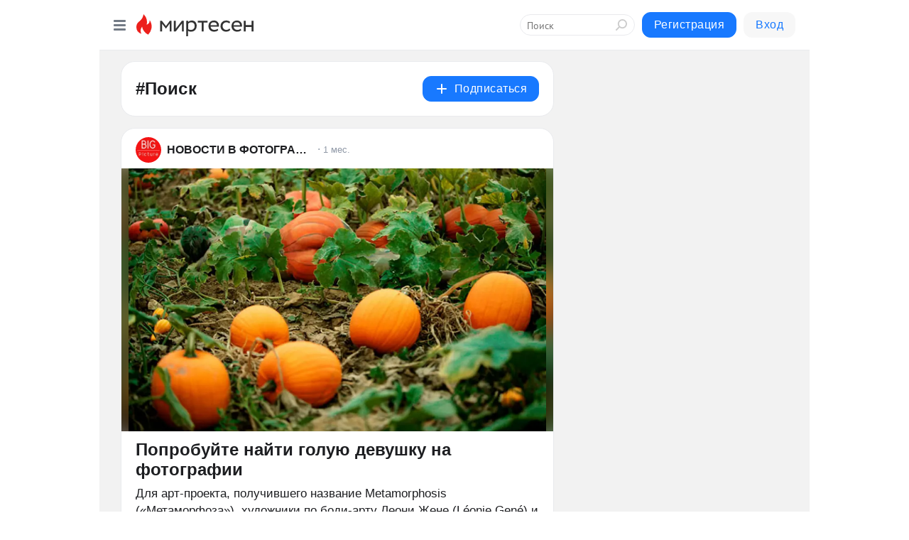

--- FILE ---
content_type: text/html; charset=utf-8
request_url: https://mirtesen.ru/hashtags/%D0%9F%D0%BE%D0%B8%D1%81%D0%BA
body_size: 26595
content:
<!DOCTYPE html>
<html lang="ru" >
<head>
<meta charset="utf-8" />
<meta name="robots" content="all"/>
<script>window.__SM_COUNTER_ID = 45130;</script>
<title data-react-helmet="true">Поиск - Медиаплатформа МирТесен</title>
<meta name="viewport" content="width=device-width, initial-scale=1"/>

<meta data-react-helmet="true" name="description" content="Посты по тегу Поиск в медиаплатформе МирТесен."/><meta data-react-helmet="true" name="keywords" content="одноклассники, однокурсники, соседи, сослуживцы, мир тесен, земляки, старые друзья, география, блоги домов, события вокруг, социальная сеть, карта, дом, работа, web 2.0"/><meta data-react-helmet="true" property="og:image" content="https://alpha.mirtesen.ru/images/mirtesen.jpg"/><meta data-react-helmet="true" property="og:image:width" content="1200"/><meta data-react-helmet="true" property="og:image:height" content="628"/><meta data-react-helmet="true" property="og:image:alt" content="Поиск - Медиаплатформа МирТесен"/><meta data-react-helmet="true" property="twitter:image" content="https://alpha.mirtesen.ru/images/mirtesen.jpg"/><meta data-react-helmet="true" property="vk:image" content="https://alpha.mirtesen.ru/images/mirtesen.jpg"/><meta data-react-helmet="true" property="og:description" content="Посты по тегу Поиск в медиаплатформе МирТесен."/><meta data-react-helmet="true" property="twitter:description" content="Посты по тегу Поиск в медиаплатформе МирТесен."/><meta data-react-helmet="true" property="og:site_name" content="МирТесен"/><meta data-react-helmet="true" property="og:site" content="МирТесен"/><meta data-react-helmet="true" property="og:type" content="article"/><meta data-react-helmet="true" property="og:url" content="https://mirtesen.ru/hashtags/%D0%9F%D0%BE%D0%B8%D1%81%D0%BA"/><meta data-react-helmet="true" property="og:title" content="Поиск - Медиаплатформа МирТесен"/><meta data-react-helmet="true" property="twitter:card" content="summary_large_image"/><meta data-react-helmet="true" property="twitter:title" content="Поиск - Медиаплатформа МирТесен"/>
<link data-react-helmet="true" rel="image_src" href="https://alpha.mirtesen.ru/images/mirtesen.jpg"/><link data-react-helmet="true" rel="canonical" href="https://mirtesen.ru/hashtags/%D0%9F%D0%BE%D0%B8%D1%81%D0%BA"/><link data-react-helmet="true" rel="icon" href="https://alpha.mirtesen.ru/images/favicon/mt.png" type="image/png" sizes="64x64"/><link data-react-helmet="true" rel="icon" href="https://alpha.mirtesen.ru/images/favicon/mt.svg" type="image/svg+xml" sizes="any"/>

<link rel="stylesheet" href="https://alpha.mirtesen.ru/maplibre/maplibre-gl.css" />
<link rel="stylesheet" href="https://alpha.mirtesen.ru/assets/modern/bundle.async.390fc67b829a9a691b15.css" media="print" onload="this.media='all'">
<link rel="stylesheet" href="https://alpha.mirtesen.ru/assets/modern/bundle.guest.2932e122a06f5f9c4e3f.css" />
</head>
<body >



<div id="root"><div class="app hashtag-post-list-page"><div id="layout" class="mt-two-column-layout bg-gray"><div id="main-container"><header id="header"><div class="header-wrapper" style="width:auto"><div class="header-container"><div class="header"><div class="header__navigation"></div></div></div></div></header><div id="three-column-container"><div id="very-left-column" class=""><div class="sticky-wrap" style="left:0"><div class="sticky__content"><div class="left-menu"><div class="left-menu__item" id="topics-menu"><div class="left-menu__item_title" id="topics-menu-title">Рубрики</div><a class="left-menu__item_element" href="//mirtesen.ru/topic/cooking?utm_medium=from_left_sidebar"><span><img src="//static.mtml.ru/images/topics/cooking.svg" alt="cooking" loading="lazy" width="16" height="16"/></span><span>Кулинария</span></a><a class="left-menu__item_element" href="//mirtesen.ru/topic/family?utm_medium=from_left_sidebar"><span><img src="//static.mtml.ru/images/topics/family.svg" alt="family" loading="lazy" width="16" height="16"/></span><span>Дети и семья</span></a><a class="left-menu__item_element" href="//mirtesen.ru/topic/show?utm_medium=from_left_sidebar"><span><img src="//static.mtml.ru/images/topics/show.svg" alt="show" loading="lazy" width="16" height="16"/></span><span>Шоу-бизнес</span></a><a class="left-menu__item_element" href="//mirtesen.ru/topic/politics?utm_medium=from_left_sidebar"><span><img src="//static.mtml.ru/images/topics/politics.svg" alt="politics" loading="lazy" width="16" height="16"/></span><span>Политика</span></a><a class="left-menu__item_element" href="//mirtesen.ru/topic/health?utm_medium=from_left_sidebar"><span><img src="//static.mtml.ru/images/topics/health.svg" alt="health" loading="lazy" width="16" height="16"/></span><span>Здоровье</span></a><button class="left-menu__item_button">Показать все<svg class="svg-icon"><use href="/images/icons.svg?v=1768919#angle-down"></use></svg></button></div><div class="left-menu__item"><div class="left-menu__item_title left-menu__item_header"><a href="https://mirtesen.ru/" class="left-menu__item_title-anchor">Моя лента</a></div><a href="https://mirtesen.ru/chats" class="left-menu__item_element left-menu__item_element_chat" target="_self"><span><img src="//static.mtml.ru/images/icons_v2/chats.svg" alt="ЧАТЫ" loading="lazy" width="16" height="16"/></span><span id="chats-tooltip">ЧАТЫ</span></a><a href="https://mirtesen.ru/polls" class="left-menu__item_element left-menu__item_element_poll" target="_self"><span><img src="//static.mtml.ru/images/icons_v2/vote.svg" alt="Опросы" loading="lazy" width="28" height="28"/></span><span id="polls-tooltip">Опросы</span></a><a href="https://mirtesen.ru/bloggers" class="left-menu__item_element" target="_self"><span><img src="//static.mtml.ru/images/icons_v2/IconBloggersColor.svg" alt="Блогеры" loading="lazy" width="17" height="17"/></span><span id="bloggers-tooltip">Блогеры</span></a><a href="https://mirtesen.ru/user-posts" class="left-menu__item_element" target="_self"><span><img src="//static.mtml.ru/images/icons_v2/IconUserContent.svg" alt="Глас народа" loading="lazy" width="16" height="16"/></span><span id="user-posts-tooltip">Глас народа</span></a><a href="https://mirtesen.ru/popular/liked" class="left-menu__item_element" target="_self"><span><img src="//static.mtml.ru/images/icons_v2/IconPopularColor.svg" alt="Популярное" loading="lazy" width="13" height="16"/></span><span id="popular-posts-tooltip">Популярное</span></a><a href="https://mirtesen.ru/popular/commented" class="left-menu__item_element" target="_self"><span><img src="//static.mtml.ru/images/icons_v2/IconDiscussColor.svg" alt="Обсуждаемое" loading="lazy" width="14" height="14"/></span><span id="commented-posts-tooltip">Обсуждаемое</span></a></div><div class="left-menu__item" id="common-menu"><a href="https://k41tv.app.link/sidebarlink" class="btn btn-primary btn-primary_left-menu" target="_blank" id="app-tooltip"><svg class="svg"><use href="/images/icons.svg#app-icon"></use></svg><span class="left-menu__item_element-text">Мессенджер МТ</span></a><a href="https://info.mirtesen.ru/about" class="left-menu__item_element" target="_blank"><span><img src="//static.mtml.ru/images/icons_v2/IconAbout.svg" alt="О компании" loading="lazy" width="9" height="14"/></span><span class="left-menu__item_element-text">О компании</span></a><a href="https://info.mirtesen.ru/glagol" class="left-menu__item_element" target="_blank"><span><img src="//static.mtml.ru/images/icons_v2/icon-glagol.svg" alt="О редакции ГлагоL" loading="lazy" width="8" height="13"/></span><span class="left-menu__item_element-text">О редакции ГлагоL</span></a><a href="https://info.mirtesen.ru/news" class="left-menu__item_element" target="_blank"><span><img src="//static.mtml.ru/images/icons_v2/IconNews.svg" alt="Новости" loading="lazy" width="16" height="14"/></span><span class="left-menu__item_element-text">Новости</span></a><a href="https://info.mirtesen.ru/partners" class="left-menu__item_element" target="_blank"><span><img src="//static.mtml.ru/images/icons_v2/IconPartners.svg" alt="Партнерам" loading="lazy" width="16" height="13"/></span><span class="left-menu__item_element-text">Партнерам</span></a><a href="https://info.mirtesen.ru/promo" class="left-menu__item_element" target="_blank"><span><img src="//static.mtml.ru/images/icons_v2/IconAdvertizing.svg" alt="Рекламодателям" loading="lazy" width="17" height="16"/></span><span class="left-menu__item_element-text">Рекламодателям</span></a><a href="https://mirtesen.ru/feedback/report" class="left-menu__item_element" target="_blank"><span><img src="//static.mtml.ru/images/icons_v2/IconFeedback.svg" alt="Обратная связь" loading="lazy" width="16" height="13"/></span><span class="left-menu__item_element-text">Обратная связь</span></a><a href="https://mirtesen.ru/feedback/report/spam" class="left-menu__item_element" target="_blank"><span><img src="//static.mtml.ru/images/icons_v2/IconSpam.svg" alt="Пожаловаться на спам" loading="lazy" width="15" height="14"/></span><span class="left-menu__item_element-text">Пожаловаться на спам</span></a><a href="https://info.mirtesen.ru/agreement" class="left-menu__item_element" target="_blank"><span><img src="//static.mtml.ru/images/icons_v2/IconAgreement.svg" alt="Соглашение" loading="lazy" width="15" height="16"/></span><span class="left-menu__item_element-text">Соглашение</span></a><a href="https://info.mirtesen.ru/recommendation_rules" class="left-menu__item_element" target="_blank"><span><img src="//static.mtml.ru/images/icons_v2/IconAgreement.svg" alt="Рекомендательные технологии" loading="lazy" width="15" height="16"/></span><span class="left-menu__item_element-text">Рекомендательные технологии</span></a></div></div><p class="recommendation-tech">На информационном ресурсе применяются <a href="https://info.mirtesen.ru/recommendation_rules">рекомендательные технологии</a> (информационные технологии предоставления информации на основе сбора, систематизации и анализа сведений, относящихся к предпочтениям пользователей сети &quot;Интернет&quot;, находящихся на территории Российской Федерации)</p><div class="mt-tizer-ad-block"><div class="partner-block-wrapper"><div id="unit_99821"></div></div></div></div></div></div><div id="content-container" class="content-container"><div id="double-column-container"><div id="right-column" class="right-column"><div class="sidebar-wrapper"><div class="partner-block-wrapper"><div id="unit_99809"></div></div></div><div class="sticky sidebar-wrapper"><div class="partner-block-wrapper"><div id="unit_99810"></div></div></div></div><div id="content-column" class="content-column"><div class="hashtag-list"><div class="hashtag-header"><div class="hashtag-header__main"><div><div class="hashtag-header__info"><h1 class="hashtag-header__title">#Поиск</h1></div></div><div class="action-subscribe-btn"></div></div></div><div class="hashtag-list__posts"><div class="clearfix inft-scroll"><article class="inft"><article class="post-card"><div class="post-card__header"><div class="post-card__main"><div class="post-card__info-without-topic"><a class="post-card__logo" href="https://social.bigpicture.ru?utm_referrer=mirtesen.ru" target="_self"><span class="userlogo" href="" title="" target="" data-rjs="2"></span></a><a class="post-card__author" href="https://social.bigpicture.ru?utm_referrer=mirtesen.ru" target="_self"><div class="post-author"><span>НОВОСТИ В ФОТОГРАФИЯХ</span></div></a><a href="https://social.bigpicture.ru/blog/43766780954?utm_referrer=mirtesen.ru" class="pubdate post-card__pubdate" target="_self"></a></div></div><div class="post-card__context-actions"><div></div></div></div><div class="post-card__content"><div class="post-img post-card__media"><img class="post-img__img" src="https://r3.mt.ru/r16/photoD588/20134379381-0/jpg/wnd.webp" alt="" data-rjs="2"/><div class="post-img__bg" style="background-image:url(https://mtdata.ru/u16/photoD588/20134379381-0/original.jpg)"></div></div><div class="post-card__description"><div class="post-preview"><h3 class="post-preview__title">Попробуйте найти голую девушку на фотографии</h3><div class="post-preview__description"><div>Для арт-проекта, получившего название Metamorphosis («Метаморфоза»), художники по боди-арту Леони Жене (Léonie Gené) и Йорг Дюстервальд (Jörg Düsterwald) работали вместе с фотографами Лайлой Прегизер  (Laila Pregizer) и Уве Шмида (Uwe Schmida) попытке заставить человеческое тело слиться воедино с</div>...<a class="post-preview__more" data-link="more" href="https://social.bigpicture.ru/blog/43766780954?utm_referrer=mirtesen.ru">Далее</a></div></div></div></div><div class="post-card__footer"><div class="post-controls"><div><div class="post-actions"><div class="post-actions__push"></div></div></div></div></div><span></span></article></article><article class="inft"><article class="post-card"><div class="post-card__header"><div class="post-card__main"><div class="post-card__info-without-topic"><a class="post-card__logo" href="https://social.bigpicture.ru?utm_referrer=mirtesen.ru" target="_self"><span class="userlogo" href="" title="" target="" data-rjs="2"></span></a><a class="post-card__author" href="https://social.bigpicture.ru?utm_referrer=mirtesen.ru" target="_self"><div class="post-author"><span>НОВОСТИ В ФОТОГРАФИЯХ</span></div></a><a href="https://social.bigpicture.ru/blog/43017729598?utm_referrer=mirtesen.ru" class="pubdate post-card__pubdate" target="_self"></a></div></div><div class="post-card__context-actions"><div></div></div></div><div class="post-card__content"><div class="post-img post-card__media"><img class="post-img__img" src="https://r2.mt.ru/r24/photoC7B6/20991759661-0/jpg/wnd.webp" alt="" data-rjs="2"/><div class="post-img__bg" style="background-image:url(https://mtdata.ru/u24/photoC7B6/20991759661-0/original.jpg)"></div></div><div class="post-card__description"><div class="post-preview"><h3 class="post-preview__title">Пол, Скотт и Джек: три семьи и три детства одного похищенного мальчика</h3><div class="post-preview__description"><div>В 1964 году новорожденный Пол Джозеф Фронзак (Paul Joseph Fronczak) был похищен из больницы Чикаго. Эта история облетела первые полосы всех американских СМИ. Через два года в брошенном на улице мальчике узнали пропавшего младенца и вернули его родителям. Спустя много лет Пол стал изучать историю</div>...<a class="post-preview__more" data-link="more" href="https://social.bigpicture.ru/blog/43017729598?utm_referrer=mirtesen.ru">Далее</a></div></div></div></div><div class="post-card__footer"><div class="post-controls"><div><div class="post-actions"><div class="post-actions__push"></div></div></div></div></div><span></span></article></article><article class="inft"><article class="post-card"><div class="post-card__header"><div class="post-card__main"><div class="post-card__info-without-topic"><a href="https://mirtesen.ru/people/192610064?utm_referrer=mirtesen.ru" class="post-card__logo" target="_self"><span class="userlogo" href="" title="" target="" data-rjs="2"></span></a><a href="https://mirtesen.ru/people/192610064?utm_referrer=mirtesen.ru" class="post-card__author" target="_self"><div class="post-author"><span>Марина Григорьева</span></div></a><a href="https://mt.ru/mt-smi/46784337981" class="pubdate post-card__pubdate" target="_self"></a></div></div><div class="post-card__context-actions"></div></div><div class="post-card__content"><div class="post-img post-card__media"><img class="post-img__img" src="https://r4.mt.ru/r4/photo8BFD/20681407774-0/jpg/wnd.webp" alt="" data-rjs="2"/><div class="post-img__bg" style="background-image:url(https://mtdata.ru/u4/photo8BFD/20681407774-0/original.jpg)"></div></div><div class="post-card__description"><div class="post-preview"><h3 class="post-preview__title">Новый способ поиска контента</h3><div class="post-preview__description"><div>Недавно дошел до отчаяния где взять контент, надоело все синонимайз копирайт и.т.д. и.т.п. Хочется что то попроще. Проще только купить но покупка не всегда окупается.  </div>
<div>Я сидел думал мучался и таки придумал как на скрести на один сателлит. Взял свое ICQ нашел все контакты с которыми общение не</div>...<a class="post-preview__more" data-link="more" href="https://mt.ru/mt-smi/46784337981">Далее</a></div></div></div></div><div class="post-card__footer"><div class="post-controls"><div><div class="post-actions"><div class="post-actions__push"></div></div></div></div></div><span></span></article></article><article class="inft"><article class="post-card"><div class="post-card__header"><div class="post-card__main"><div class="post-card__info-without-topic"><a class="post-card__logo" href="https://glagol.mirtesen.ru?utm_referrer=mirtesen.ru" target="_self"><span class="userlogo" href="" style="background:linear-gradient(hsl(177, 100%, 50%), hsl(207, 80%, 50%))" target="">Г</span></a><a class="post-card__author" href="https://glagol.mirtesen.ru?utm_referrer=mirtesen.ru" target="_self"><div class="post-author"><span>ГлагоL</span></div></a><a href="https://glagol.mirtesen.ru/blog/43953770712?utm_referrer=mirtesen.ru" class="pubdate post-card__pubdate" target="_self"></a></div></div><div class="post-card__context-actions"><div></div></div></div><div class="post-card__content"><div class="post-img post-card__media"><img class="post-img__img" src="https://r1.mt.ru/r10/photo055B/20991928707-0/jpg/wnd.webp" alt="" data-rjs="2"/><div class="post-img__bg" style="background-image:url(https://mtdata.ru/u10/photo055B/20991928707-0/original.jpg)"></div></div><div class="post-card__description"><div class="post-preview"><h3 class="post-preview__title">В машине пропавшей семьи Усольцевых нашли 600 тыс. рублей</h3><div class="post-preview__description"><div>Деньги лежали в тайнике, который был оборудован под рулем, под панелью. В тайнике машины семьи Усольцевых, пропавших в лесах Красноярского края, были обнаружены 600 тыс. рублей.  


Как сообщает ТАСС со ссылкой на правоохранительные органы, деньги лежали в тайнике, который был оборудован под рулем,</div>...<a class="post-preview__more" data-link="more" href="https://glagol.mirtesen.ru/blog/43953770712?utm_referrer=mirtesen.ru">Далее</a></div></div></div></div><div class="post-card__footer"><div class="post-controls"><div><div class="post-actions"><div class="post-actions__push"></div></div></div></div></div><span></span></article></article><article class="inft"><article class="post-card"><div class="post-card__header"><div class="post-card__main"><div class="post-card__info-without-topic"><a class="post-card__logo" href="https://social.bigpicture.ru?utm_referrer=mirtesen.ru" target="_self"><span class="userlogo" href="" title="" target="" data-rjs="2"></span></a><a class="post-card__author" href="https://social.bigpicture.ru?utm_referrer=mirtesen.ru" target="_self"><div class="post-author"><span>НОВОСТИ В ФОТОГРАФИЯХ</span></div></a><a href="https://social.bigpicture.ru/blog/43549703962?utm_referrer=mirtesen.ru" class="pubdate post-card__pubdate" target="_self"></a></div></div><div class="post-card__context-actions"><div></div></div></div><div class="post-card__content"><div class="post-img post-card__media"><img class="post-img__img" src="https://r1.mt.ru/r17/photo25FC/20244754169-0/jpg/wnd.webp" alt="" data-rjs="2"/><div class="post-img__bg" style="background-image:url(https://mtdata.ru/u17/photo25FC/20244754169-0/original.jpg)"></div></div><div class="post-card__description"><div class="post-preview"><h3 class="post-preview__title">Найди меня, если сможешь — 30 собак, которые овладели искусством маскировки</h3><div class="post-preview__description"><div>Собаки — профессиональные мастера маскировки. Они могут спрятаться от хозяев так хорошо, что те часами ищут их по дому, а иногда — делают вид, что ищут… На Фейсбуке есть специальное сообщество DogspottingSociety, где хозяева публикуют фото своих «спрятавшихся» четвероногих друзей, чтобы другие</div>...<a class="post-preview__more" data-link="more" href="https://social.bigpicture.ru/blog/43549703962?utm_referrer=mirtesen.ru">Далее</a></div></div></div></div><div class="post-card__footer"><div class="post-controls"><div><div class="post-actions"><div class="post-actions__push"></div></div></div></div></div><span></span></article></article><div></div><div class="inft-scroll__loader"></div></div></div></div></div></div></div></div></div><div style="position:fixed;bottom:50px;right:0;cursor:pointer;transition-duration:0.2s;transition-timing-function:linear;transition-delay:0s;z-index:10;display:none"><div id="scroll-top"><div>наверх</div></div></div></div><div></div></div></div>
<div id="messenger-portal" class="messenger-embedded"></div>
<script>window.__PRELOADED_STATE__ = {"blogDomain":{},"promotion":{"popup":{},"activeTab":"platform","sections":{"platform":{"title":"Реклама на Платформе","isMenu":true,"changed":false,"forDevs":true},"settings":{"title":"Настройки рекламы","isMenu":true,"changed":false,"forDevs":true},"item":{"title":"Редактирование объекта","isMenu":false,"changed":false,"forDevs":true},"itemAdd":{"title":"Добавление объекта","isMenu":false,"changed":false,"forDevs":true},"deposit":{"title":"Пополнение баланса","isMenu":false,"changed":false,"forDevs":true},"stats":{"title":"Статистика рекламы","isMenu":true,"changed":false,"forDevs":true}},"changed":{"platform":false,"settings":false,"item":false,"stats":false},"data":{"platform":"","settings":{"currentBalance":0,"spentBalance":0,"groupItem":{"id":null,"status":"STATUS_PENDING","dateStart":null,"dateEnd":null,"fullClicksLimit":null,"dayClicksLimit":null,"clickPrice":null,"utmSource":null,"utmMedium":null,"utmCampaign":null,"targetGeoIds":null,"targetIsMale":null,"targetAgeMin":null,"targetAgeMax":null,"targetTime":null,"title":null,"canChangeStatus":null,"inRotation":false,"fullClicks":0,"dayClicks":0},"blogpostItems":[]},"item":{"id":null,"status":"STATUS_PENDING","dateStart":null,"dateEnd":null,"fullClicksLimit":null,"dayClicksLimit":null,"clickPrice":null,"utmSource":null,"utmMedium":null,"utmCampaign":null,"targetGeoIds":null,"targetIsMale":null,"targetAgeMin":null,"targetAgeMax":null,"targetTime":null,"title":null,"canChangeStatus":null,"inRotation":false,"fullClicks":0,"dayClicks":0},"itemAdd":{"url":null},"deposit":{"value":""},"stats":{"periodFrom":"2025-12-31","periodTo":"2026-01-20"}},"errors":{}},"editComments":{"activeTab":"stats","sections":{"stats":{"title":"Статистика","isMenu":true,"changed":false,"forDevs":true},"settings":{"title":"Настройки","isMenu":true,"changed":false,"forDevs":true}},"changed":{"stats":false,"settings":false},"data":{"stats":{"periodFrom":"2026-01-13","periodTo":"2026-01-20"},"settings":{"applyForCommentsEnabled":0,"commonEnabled":0,"siteEnabled":0,"keyWords":[]}},"errors":{}},"actionVote":{},"header":{"sidebarEnabled":false,"sidebarIsOpen":false},"messageNotifications":{"items":[],"startFrom":0,"nextFrom":0,"hasMoreItems":true,"busy":false},"activityNotifications":{"items":[],"nextFrom":"","hasMoreItems":true,"busy":false},"headerSearch":{"value":"","result":{"people":[],"groups":[],"posts":[]},"isLoading":false,"hasResults":false},"rssEditor":{"editKey":null,"type":"add","loading":{"defaultImage":false},"values":{"maxTextLength":0,"publicationDelay":0,"useFullText":false,"useShortDesctiption":false,"ignoreMediaTags":false,"rssSourceLink":"","autoRefreshImportedThemes":false,"pregTemplateTextSearch":"","pregTemplateTextChange":"","xpathLongText":"","xpathImage":"","showCategory":"","importCategory":"","keepImages":false,"keepLinks":false,"keepIframes":false,"useEmbedCode":false,"useYandexTurbo":false,"addYandexGenreTags":false,"loadingTimout":0,"hideSourceLink":false,"defaultImage":""}},"telegramEditor":{"editKey":null,"type":"add","values":{"username":null,"signature":""}},"auth":{"user":null,"groupPrivileges":{},"viewedTooltips":{}},"authForm":{"isBusy":false,"widgetId":"0","instances":{"0":{"isOpen":false,"activeTab":"login","callAndSmsLimits":{"apiLimits":{"smsAllowed":true,"callAllowed":true,"smsTimeLimitExceededMsg":"","callTimeLimitExceededMsg":""},"timers":{}},"params":{"login":{"phone":"","code":"","mode":"SMS","step":"","errorMap":{}},"loginByEmail":{"email":"","password":"","remember":"on","step":"","errorMap":{}},"registration":{"name":"","lastname":"","email":"","phone":"","code":"","mode":"SMS","step":"","errorMap":{}},"registrationByEmail":{"email":"","name":"","phone":"","code":"","mode":"SMS","step":"","errorMap":{}},"password":{"email":"","errorMap":{}}}}}},"blogModerators":{"staff":[],"popup":{"popupType":null,"userInfo":null},"errors":{},"radioBtnValue":null},"logoEditor":{"image":null,"allowZoomOut":false,"position":{"x":0.5,"y":0.5},"scale":1,"rotate":0,"borderRadius":0,"width":100,"height":100,"border":0,"isEmpty":true,"type":"blog"},"headerBackgroundEditor":{"image":null,"type":"blog","allowZoomOut":false,"position":{"x":0.5,"y":0.5},"scale":1,"rotate":0,"borderRadius":0,"blogHeight":240,"profileHeight":240,"border":0,"isEmpty":true},"titleEditor":{"title":""},"secondaryHeader":{"logoSwitcher":false,"titleSwitcher":false,"backgroundSwitcher":false,"logoEditor":false,"titleEditor":false,"backgroundEditor":false},"blogMenuSettings":{"isChanged":false,"menuItems":[],"currentIndex":null,"menuItem":{},"staticWidgetsToRemove":[],"context":{"add":{"title":"Добавление раздела","saveButton":"Добавить"},"edit":{"title":"Раздел: ","saveButton":"Сохранить","remove":"Удалить раздел"}},"errors":{}},"siteSettings":{},"siteSettingsLeftMenu":{"sitesDropdown":false},"promotionLeftMenu":{},"editCommentsLeftMenu":{},"blogPostList":{"searchValue":"","search":{"results":[],"page":0,"hasMore":true,"isLoading":false},"blogPostList":[],"hasMoreItems":true,"page":1,"title":"","tag":"","period":"","before":"","after":"","status":"","sort":""},"blogPostEditor":{"id":null,"title":"","text":"","inProcess":false,"sign":"","disableComments":false,"tags":[],"tagSuggestions":[],"errors":[],"publishTime":null,"referenceUrl":"","nextBtnUrl":"","pushBtnUrl":"","pushBtnText":"","doFollowLinks":0,"pulse":0,"draft":false,"preloaderVisible":true,"errorMessage":{"isVisible":false,"text":"Произошла ошибка. Попробуйте еще раз или свяжитесь со службой поддержки."},"showPollEditor":false,"pollTab":"default","sentToModeration":false,"foundPolls":[],"foundPollsOffset":0,"hasMorePolls":true,"pollId":null},"actionModifyPostPopup":{"isOpen":false,"popupType":"","id":null,"deletedList":{},"approveList":{}},"rightColumnPosts":[],"rightColumnComments":[],"rightColumnGallery":{"total":0,"images":[]},"blogPost":{"blogPost":[],"sliders":[],"currentSlider":{"title":"","imageUrl":"","imageWidth":0,"imageHeight":0},"sliderIndex":0,"sliderLoading":false},"blogMember":{"usedSearch":false,"activeTab":"rating","tabs":{},"staff":{},"search":{}},"aggregator":{"items":[],"page":0,"hasMore":true},"leftMenu":{"listSites":{"mySubscriptions":{"items":[],"total":0,"hideMoreButton":0},"mySites":{"items":[],"total":0,"hideMoreButton":0}},"listFriends":{"hideMoreButton":0,"items":[]},"listTopics":[{"key":"cooking","text":"Кулинария","theme":true},{"key":"family","text":"Дети и семья","theme":true},{"key":"show","text":"Шоу-бизнес","theme":true},{"key":"politics","text":"Политика","theme":true},{"key":"health","text":"Здоровье","theme":true},{"key":"IT","text":"IT","theme":true},{"key":"auto","text":"Авто-мото","theme":true},{"key":"finance","text":"Бизнес и финансы","theme":true},{"key":"animals","text":"В мире животных","theme":true},{"key":"military","text":"Военное дело","theme":true},{"key":"home","text":"Дом/Дача","theme":true},{"key":"entertainment","text":"Игры","theme":true},{"key":"history","text":"История","theme":true},{"key":"cinema","text":"Кино","theme":true},{"key":"beauty","text":"Красота","theme":true},{"key":"culture","text":"Культура","theme":true},{"key":"realty","text":"Недвижимость","theme":true},{"key":"society","text":"Общество","theme":true},{"key":"fishing","text":"Охота и рыбалка","theme":true},{"key":"technology","text":"Прогресс","theme":true},{"key":"career","text":"Работа","theme":true},{"key":"humor","text":"Развлечения","theme":true},{"key":"ad","text":"Реклама","theme":true},{"key":"religion","text":"Религия","theme":true},{"key":"sport","text":"Спорт","theme":true},{"key":"tourism","text":"Туризм","theme":true},{"key":"photo","text":"Фото","theme":true},{"key":"all","text":"Разное","theme":false}],"blogMenu":{"menuItems":[],"activeItem":null},"profileMenu":{"menuItems":[],"activeItem":null},"url":null,"initialCount":5,"loadCount":10,"isDropdownVisible":false},"actionBlogPostNotify":{"isOpen":false,"id":null,"message":""},"blogCommentPage":{"items":[],"hasMoreItems":true,"page":0,"userStatus":null,"showModal":false,"modalCommentId":null},"groups":{"ratedGroups":[],"page":1,"hasMore":true,"period":"PERIOD_MONTH","order":"ORDER_BY_UNIQUE_VISITORS","searchValue":""},"stat":{"promoBalance":null,"wagesPromoBonuses":null,"wagesTotalBalance":null,"loading":false,"current":{"period":"PERIOD_TODAY","periodFrom":"2025-12-20","periodTo":"2026-01-21","timeframe":"TIMEFRAME_HOURS","timeframeEnabledMask":".*"},"objectId":null,"rows":[],"wages":[],"total":{},"viewsStat":{},"activeStat":"general"},"app":{"ip":"18.191.218.181","scope":"mt","disableAll":false,"disableYandexAnalytics":false,"originalUrl":"/hashtags/%D0%9F%D0%BE%D0%B8%D1%81%D0%BA","hideAdBlocks":false,"isModernBrowser":true,"isMobile":false,"req":{"ip":"18.191.218.181","port":80,"userAgent":"Mozilla/5.0 (Macintosh; Intel Mac OS X 10_15_7) AppleWebKit/537.36 (KHTML, like Gecko) Chrome/131.0.0.0 Safari/537.36; ClaudeBot/1.0; +claudebot@anthropic.com)","cookies":{},"headers":{"host":"mirtesen.ru","connection":"close","x-geoip2-geoname-id":"4509177","x-geoip2-country":"US","x-geoip2-city":"Columbus","x-real-ip":"18.191.218.181","x-forwarded-for":"18.191.218.181","x-forwarded-proto":"https","pragma":"no-cache","cache-control":"no-cache","upgrade-insecure-requests":"1","user-agent":"Mozilla/5.0 (Macintosh; Intel Mac OS X 10_15_7) AppleWebKit/537.36 (KHTML, like Gecko) Chrome/131.0.0.0 Safari/537.36; ClaudeBot/1.0; +claudebot@anthropic.com)","accept":"text/html,application/xhtml+xml,application/xml;q=0.9,image/webp,image/apng,*/*;q=0.8,application/signed-exchange;v=b3;q=0.9","sec-fetch-site":"none","sec-fetch-mode":"navigate","sec-fetch-user":"?1","sec-fetch-dest":"document","accept-encoding":"gzip, deflate, br"},"query":{},"params":{"hashtag":"Поиск"},"browser":{"name":"chrome","version":"131.0.0","os":"Mac OS","type":"browser"},"protocol":"https","host":"mirtesen.ru","originalUrl":"/hashtags/%D0%9F%D0%BE%D0%B8%D1%81%D0%BA","lightApp":false,"mobileApp":false,"deviceType":"desktop","isMobile":false,"specialSource":false},"page":"hashtagPostList","layout":"MtTwoColumnLayout","meta":{"title":"Поиск - Медиаплатформа МирТесен","description":"Посты по тегу Поиск в медиаплатформе МирТесен.","siteName":"МирТесен"}},"staticPage":{"title":"","html":""},"blogPostNotifications":{"updatedAt":"","expandOptions":false,"expandList":false,"hasMore":false,"isEmpty":null,"page":0,"list":[],"offset":0},"blogPostNotification":{"show":false,"data":{}},"plainPostEditor":{},"mtPoll":{"poll":[]},"personSettings":{"activeTab":"personal","sections":{"personal":{"title":"Мои данные","isMenu":true,"changed":false},"contacts":{"title":"Контактная информация","isMenu":true,"changed":false},"privacy":{"title":"Приватность и уведомления","isMenu":true,"changed":false},"password":{"title":"Смена пароля","isMenu":true,"changed":false},"siteblacklist":{"title":"Сайты в черном списке","isMenu":true,"changed":false},"peopleblacklist":{"title":"Люди в черном списке","isMenu":true,"changed":false},"confirm":{"title":"Подтвердите свой номер мобильного телефона","isMenu":false,"changed":false}},"data":{"personal":{"userName":"","userSurname":"","userPseudonym":"","userStatus":"","userBirthday":"","userBirthdayMonth":"","userBirthdayYear":"","userGender":"","education":"","familyStatus":"","profession":"","favoriteMusic":"","favoriteFilms":"","favoriteBooks":"","favoriteFood":"","favoriteGames":"","favoriteOther":""},"contacts":{"personEmail":"","addEmail":"","addMessengerICQ":"","addMessengerSkype":"","addMessengerYaOnline":"","addMessengerGooglePlus":"","addMessengerMailAgent":"","addMailSocial":"","addFacebookSocial":"","addVkSocial":"","addOkSocial":"","addMobilePhone":"","addHomePhone":"","addWorkPhone":"","otherInfoInput":"","otherSitesInput":"","socialNetworks":{},"emails":{}},"privacy":{"aboutTodayThemes":true,"aboutFriendsAndNewMessage":true,"aboutComments":true,"aboutPhotos":true,"aboutSites":true,"wasInvited":"","languageSelection":0},"password":{"oldPassword":"","nextPassword":"","nextPasswordRepeat":"","showPassword":false},"confirm":{"phone":"","phoneConfirmCode":"","resending":false,"confirmSmsSent":false},"tools":{"buttonCode":"\x3ca href=\"https://mirtesen.ru/people/me?post=https://mirtesen.ru\" style=\"text-decoration: none; display: inline-block; position: relative; top: 4px;\">\x3cdiv style=\"display: table-cell; vertical-align: middle;\">\x3cimg src=\"https://static.mtml.ru/images/share_button.png\"/>\x3c/div>\x3cb style=\"color: black; font-family: Arial; font-size: 14px; display: table-cell; padding-left: 3px; vertical-align: middle;\">МирТесен\x3c/b>\x3c/a>"},"invitefriends":{"searchInput":""},"siteblacklist":{},"peopleblacklist":{}},"errors":{},"valid":{}},"personPostList":{"posts":[],"nextOffset":0,"hasMoreItems":true,"currentUserPostId":null,"page":0},"personFriends":{"search":"","tab":"friends","inProcess":false,"tabData":{"friends":{"title":"Друзья","url":"/people/[MT_USER_ID]/friends","data":[],"page":1,"hasMore":false,"count":0,"tooltip":"Ваши друзья"},"incoming-requests":{"title":"Входящие","url":"/people/[MT_USER_ID]/friends/incoming-requests","data":[],"page":1,"hasMore":false,"count":0,"tooltip":"Люди хотят добавить вас в друзья"},"outgoing-requests":{"title":"Исходящие","url":"/people/[MT_USER_ID]/friends/outgoing-requests","data":[],"page":1,"hasMore":false,"count":0,"tooltip":"Ваши предложения дружить"},"recommended":{"title":"Рекомендуемые","url":"/people/[MT_USER_ID]/friends/recommended","data":[],"page":1,"hasMore":false,"count":0,"tooltip":"Вы можете знать этих людей"}}},"personPublications":{"publications":[],"page":0,"hasMoreItems":true},"personEvents":{"events":[],"hasMoreItems":true,"page":1},"personProfile":{"profileInfo":{},"friends":[],"sites":[],"photos":[],"videos":[],"popup":{"isOpen":false,"text":"Успешно сохранено","buttonText":"ОК","reload":true,"redirect":false}},"personPrivateMedia":{"items":[],"page":1,"hasMoreItems":false},"personSites":{"page":1,"hasMoreItems":true},"personComments":{"lastMessageId":null,"hasMoreItems":true,"comments":[]},"accountConsolidation":{"accountConsolidation":null},"pad":{"topicKey":null,"filter":"selected"},"platformPostList":{"posts":[],"hasMoreItems":true,"page":0,"sort":"latest"},"platformPost":{"newsPost":[]},"topicPostList":{"topicKey":null,"filter":"selected"},"topicPartnerPost":{"post":null,"isOpen":false},"topicModeration":{"isOpen":false,"isBusy":false,"topic":null,"list":null,"currentBlogPostId":null,"nextEditorStatus":null},"recoveryPassword":{"isEmailSent":false,"emailError":"","inputValue":{"pass1":"","pass2":"","email":""}},"footerCatFish":{"postsScrolled":0},"indexMainAuthorized":{"posts":[],"nonFriendPostIds":[],"hasMore":false,"nextOffset":0,"feedId":null,"activeTab":"main","hiddenPosts":[]},"pollList":{"polls":[],"currentFilter":"new","page":0,"hasMore":true,"recordsOnPage":0,"hiddenPolls":{}},"blogPostRecommended":{"items":[],"hasMoreItems":true,"count":6,"nextOffset":0,"isLoading":false},"voteAction":{},"voteList":{"activeId":null},"blogSubscription":{},"popularPostsList":{},"bloggersPostsList":{},"commentatorList":{},"reposterList":{},"userCard":{},"feedback":{"showModal":false,"type":"feedback","category":0,"title":"","email":"","message":"","activeTab":"form","tickets":[],"currentTicket":null,"inProcess":false,"errors":{}},"userFriendship":{},"activitiesList":{"items":[],"nextFrom":"","hasMore":true},"createSitePage":{"domain":"","similarDomains":[],"name":"","tagLine":"","description":"","keywords":"","logo":null,"inProcess":false,"successMessage":{},"errorMessage":{}},"postTiles":{},"v2Comments":{},"logoutModal":{"showModal":false,"redirectUrl":""},"pymk":{"recommendedFriends":[]},"topAuthors":{"userList":[],"hasMore":true,"offset":0,"showCount":4},"mtSearch":{"activeTab":"all","searchValue":"","isLoading":false,"tabs":{"all":{"title":"Все","url":"/search"},"people":{"title":"Люди","url":"/search/people"},"groups":{"title":"Каналы","url":"/search/groups"},"posts":{"title":"Публикации","url":"/search/posts"}},"tabData":{"people":{"data":[],"page":1,"hasMore":true},"groups":{"data":[],"page":1,"hasMore":true},"posts":{"data":[],"page":1,"hasMore":true}}},"userInterests":{"topics":[],"tags":[],"interests":{},"activeTab":"selected","inProcess":false,"search":{"isActive":false,"inProcess":false,"results":{"topic":[],"tag":[]}}},"testApi":{"csrJwt":null,"csrJwtButNoRefresh":null,"ssrJwt":null,"loaded":false,"postId":null,"csrLogin":false,"ssrLogin":false},"hashtagPostList":{"loadType":"mirtesen","posts":[{"id":43766780954,"from_id":663339926,"from":{"id":663339926,"display_name":"Евгения Молчанова","url":"https://mirtesen.ru/people/663339926","photo_original":"https://mtdata.ru/u3/photo8EA8/20547100640-0/original.jpeg","isAuthenticAccount":false,"sex":1},"owner_id":-30578050879,"text":"\x3cdiv class=\"ui-rss-img-first\">\x3cp>\x3cimg src=\"//mtdata.ru/u16/photoD588/20134379381-0/original.jpg#20134379381\" />\x3c/p>\x3c/div>\x3cdiv class=\"ui-rss-text\">\x3cp>\x3cp>Для арт-проекта, получившего название Metamorphosis («Метаморфоза»), художники по боди-арту Леони Жене (Léonie Gené) и Йорг Дюстервальд (Jörg Düsterwald) работали вместе с фотографами Лайлой Прегизер  (Laila Pregizer) и Уве Шмида (Uwe Schmida) попытке заставить человеческое тело слиться воедино с природными пейзажами. И надо признать, им это действительно удалось.\nСтоит сразу упомянуть, что фотошоп в процессе не использовался. Всех моделей прямо на месте предстоящих съемок покрывали краской, стараясь при этом подобрать идеальное совпадение по цвету с окружающей природой.\x3c/p>\x3c/p>\x3c/div>\x3cp>&nbsp;\x3c/p>","comments_count":1,"marks_count":0,"likes":{"count":0,"user_likes":0,"can_like":0,"marks_pluses":0,"marks_minuses":0,"user_like_attr":null,"like_attr_ids":[]},"url":"https://social.bigpicture.ru/blog/43766780954","tags":["природа","фотопроект","боди-арт","обнаженка","евгения леони","пейзаж","модели","маскировка","лайла прегизер (laila pregizer)","голый","уве шмид (uwe schmida)","девушки","поиск","йорг дюстервальд"],"date":1765324344,"canEdit":false,"foreignPollId":null,"attachments":[{"photo":{"id":20134379381,"photo_original":"https://mtdata.ru/u16/photoD588/20134379381-0/original.jpg","width":728,"height":459}}],"group":{"display_name":"НОВОСТИ В ФОТОГРАФИЯХ","url":"https://social.bigpicture.ru","photo_original":"//mtdata.ru/u9/photo3475/20547156143-0/original.jpeg","id":30578050879,"canViewBlogPostCreator":false,"showSubscribersAmount":true,"is_subscribed":false,"is_member":false,"is_owner":false,"is_staff":false,"created":1416488109461},"canonical_url":"https://bigpicture.ru/poprobujte-najti-goluyu-devushku-na-fotografii/?target=mirtesen-1765324344","topic":"technology","title":"Попробуйте найти голую девушку на фотографии","preview_text":"Для арт-проекта, получившего название Metamorphosis («Метаморфоза»), художники по боди-арту Леони Жене (Léonie Gené) и Йорг Дюстервальд (Jörg Düsterwald) работали вместе с фотографами Лайлой Прегизер  (Laila Pregizer) и Уве Шмида (Uwe Schmida) попытке заставить человеческое тело слиться воедино с","post_type":"post","formattedDates":{"iso":"2025-12-09T23:52:24.000Z","ver1":"10 декабря, 2:52","ver2":"10.12.2025 в 2:52","ver3":"10 дек., 2:52"},"images":[{"main":true,"url":"https://mtdata.ru/u16/photoD588/20134379381-0/original.jpg","width":728,"height":459}],"videos":[],"shared_post":null,"mentionedPersons":null},{"id":43017729598,"from_id":663339926,"from":{"id":663339926,"display_name":"Евгения Молчанова","url":"https://mirtesen.ru/people/663339926","photo_original":"https://mtdata.ru/u3/photo8EA8/20547100640-0/original.jpeg","isAuthenticAccount":false,"sex":1},"owner_id":-30578050879,"text":"\x3cdiv class=\"ui-rss-img-first\">\x3cp>\x3cimg src=\"//mtdata.ru/u24/photoC7B6/20991759661-0/original.jpg#20991759661\" />\x3c/p>\x3c/div>\x3cdiv class=\"ui-rss-text\">\x3cp>\x3cp>В 1964 году новорожденный Пол Джозеф Фронзак (Paul Joseph Fronczak) был похищен из больницы Чикаго. Эта история облетела первые полосы всех американских СМИ. Через два года в брошенном на улице мальчике узнали пропавшего младенца и вернули его родителям. Спустя много лет Пол стал изучать историю своего таинственного похищения, и открывшаяся информация шокировала его.\x3c/p>\x3c/p>\x3c/div>\x3cp>&nbsp;\x3c/p>","comments_count":0,"marks_count":1,"likes":{"count":1,"user_likes":0,"can_like":0,"marks_pluses":1,"marks_minuses":0,"user_like_attr":null,"like_attr_ids":[{"id":1,"count":1}]},"url":"https://social.bigpicture.ru/blog/43017729598","tags":["пол джозеф фронзак","д. Новодети [1067164]","paul joseph fronczak","Похищение","скотт фронзак","поиск","джон фронзак","расследование"],"date":1765014821,"canEdit":false,"foreignPollId":null,"attachments":[{"photo":{"id":20991759661,"photo_original":"https://mtdata.ru/u24/photoC7B6/20991759661-0/original.jpg","width":1200,"height":630}}],"group":{"display_name":"НОВОСТИ В ФОТОГРАФИЯХ","url":"https://social.bigpicture.ru","photo_original":"//mtdata.ru/u9/photo3475/20547156143-0/original.jpeg","id":30578050879,"canViewBlogPostCreator":false,"showSubscribersAmount":true,"is_subscribed":false,"is_member":false,"is_owner":false,"is_staff":false,"created":1416488109461},"canonical_url":"https://bigpicture.ru/pol-skott-i-dzhek-tri-semi-i-tri-detstva-odnogo-poxishhennogo-malchika/?target=mirtesen-1765014821","topic":"family","title":"Пол, Скотт и Джек: три семьи и три детства одного похищенного мальчика","preview_text":"В 1964 году новорожденный Пол Джозеф Фронзак (Paul Joseph Fronczak) был похищен из больницы Чикаго. Эта история облетела первые полосы всех американских СМИ. Через два года в брошенном на улице мальчике узнали пропавшего младенца и вернули его родителям. Спустя много лет Пол стал изучать историю","post_type":"post","formattedDates":{"iso":"2025-12-06T09:53:41.000Z","ver1":"6 декабря, 12:53","ver2":"06.12.2025 в 12:53","ver3":"6 дек., 12:53"},"images":[{"main":true,"url":"https://mtdata.ru/u24/photoC7B6/20991759661-0/original.jpg","width":1200,"height":630}],"videos":[],"shared_post":null,"mentionedPersons":null},{"id":46784337981,"from_id":192610064,"from":{"id":192610064,"display_name":"Марина Григорьева","url":"https://mirtesen.ru/people/192610064","photo_original":"https://mtdata.ru/u2/photo1D70/20563277223-0/original.jpeg","isAuthenticAccount":false,"sex":1},"owner_id":192610064,"text":"\x3cp>\x3cimg src=\"http://mtdata.ru/u4/photo8BFD/20681407774-0/original.jpg#20681407774\" />\x3c/p>Недавно дошел до отчаяния где взять контент, надоело все синонимайз копирайт и.т.д. и.т.п. Хочется что то попроще. Проще только купить но покупка не всегда окупается.\x3cbr />\r\nЯ сидел думал мучался и таки придумал как на скрести на один сателлит. Взял свое ICQ нашел все контакты с которыми общение не имеют не какого личного характера и не могут затронуть персону. Скопировал историю регулярными выражениями, удалил ники. И все у меня готов сателлит на 100 000 знаков. Кстати уже в индексе.\x3cbr />\r\nА тут еще вспомнил сколько мне маилов приходит от тех поддержек и.т.д. тоже можно все пустить в расход ведь личного и секретного там тоже нечего нету, и уникальные они 100%.\x3cbr />","comments_count":0,"marks_count":0,"likes":{"count":0,"user_likes":0,"can_like":0,"marks_pluses":0,"marks_minuses":0,"user_like_attr":null,"like_attr_ids":[]},"url":"https://mt.ru/mt-smi/46784337981","tags":["копирайт","контент","поиск"],"date":1763244155,"canEdit":false,"foreignPollId":null,"attachments":[{"photo":{"id":20681407774,"photo_original":"https://mtdata.ru/u4/photo8BFD/20681407774-0/original.jpg","width":240,"height":195}}],"reposts":0,"extraData":"{\"ed_title\":\"Новый способ поиска контента\"}","shared_post":null,"post_type":"user_post","previewText":"Недавно дошел до отчаяния где взять контент, надоело все синонимайз копирайт и.т.д. и.т.п. Хочется что то попроще. Проще только купить но покупка не всегда окупается.  \nЯ сидел думал мучался и таки придумал как на скрести на один сателлит. Взял свое ICQ нашел все контакты с которыми общение не","topicKey":"internet","body":null,"owner_display_name":"Марина Григорьева","seo_url":"https://mt.ru/mt-smi/46784337981","canonical_url":"https://mt.ru/mt-smi/46784337981","formattedDates":{"iso":"2025-11-15T22:02:35.000Z","ver1":"16 ноября, 1:02","ver2":"16.11.2025 в 1:02","ver3":"16 нояб., 1:02"},"images":[{"main":true,"url":"https://mtdata.ru/u4/photo8BFD/20681407774-0/original.jpg","width":240,"height":195}],"videos":[],"title":"Новый способ поиска контента","mentionedPersons":null},{"id":43953770712,"from_id":62400947,"from":{"id":62400947,"display_name":"Daniil_D","url":"https://mirtesen.ru/people/62400947","photo_original":"https://mtdata.ru/u18/photo0EF8/20347007621-0/original.jpeg","isAuthenticAccount":false,"sex":2},"owner_id":-30514791136,"text":"\x3cp>Деньги лежали в тайнике, который был оборудован под рулем, под панелью.\x3c/p>\x3cfigure>\x3cimg fetchpriority=\"high\" decoding=\"async\" width=\"1024\" height=\"683\" src=\"//mtdata.ru/u10/photo055B/20991928707-0/original.jpg#20991928707\" alt=\"yu121125.10.03\" title=\"В машине пропавшей семьи Усольцевых нашли 600 тыс. рублей 1\" />\x3cfigcaption>фото: vk.com/la_krsk\x3c/figcaption>\x3c/figure>\x3cp>В тайнике машины семьи Усольцевых, пропавших в лесах Красноярского края, были обнаружены 600 тыс. рублей.\x3c/p>\n\n\n\n\x3cp>Как сообщает \x3ca href=\"https://tass.ru/obschestvo/25597981\" target=\"_blank\" rel=\"nofollow ugc noreferrer noopener\">ТАСС\x3c/a> со ссылкой на правоохранительные органы, деньги лежали в тайнике, который был оборудован под рулем, под панелью. Источник отметил, что пропавший глава семьи был бизнесменом, руководил заводом по изготовлению порошковой краски.\x3c/p>\n\n\n\n\x3cp>Ранее в СМИ появлялись версии, что Усольцевы могли разыграть свое исчезновение, а на самом деле бежали в Таиланд. Звучала также версия о поездке в США. Однако основная версия, которой пока придерживается СК РФ, — семья стала жертвой несчастного случая.\x3c/p>\n\n\n\n\x3cblockquote>\n\x3cp>«Со слов родственников, Усольцев часто оставлял деньги в машине. Так что на версии этот момент никак не влияет», — заявил агентству сотрудник регионального управления СК РФ.\x3c/p>\n\x3c/blockquote>\n\n\n\n\x3cp>Накануне стало известно, что следователи допросили по уголовному делу об исчезновении семьи более 60 свидетелей. Многие из них — это те, кто был в окрестностях поселка в момент пропажи туристов. Также были допрошены родственники и близкий круг общения семьи.\x3c/p>\n\n\n\n\x3cp>Как \x3ca href=\"https://glagol.press/nazvana-osnovnaya-versiya-propazhi-semi-v-gorah-krasnoyarskogo-kraya\" target=\"_blank\" rel=\"nofollow ugc noreferrer noopener\">сообщал «ГлагоL»\x3c/a>, 28 сентября супруги Усольцевы и их пятилетняя дочь отправились в туристический поход в урочище Буратинка в окрестностях поселка Кутурчин Партизанского района. Через некоторое время они перестали выходить на связь. 12 октября активная фаза поисков была завершена. Муж и жена были опытными туристами. Их машину нашли в первый день поисков, они оставили ее в поселке Кутурчин.\x3c/p>","comments_count":0,"marks_count":0,"likes":{"count":0,"user_likes":0,"can_like":0,"marks_pluses":0,"marks_minuses":0,"user_like_attr":null,"like_attr_ids":[]},"url":"https://glagol.mirtesen.ru/blog/43953770712","tags":["Партизанский р-н [374086]","телеграфное агентство советского союза (тасс)","п. Кутурчин [375341]","главное","Усольцевы","м.р-н Партизанский [95237596]","общество","региональное управление; следственный комитет, россия","следственный комитет, россия","Красноярский край [1429654]","с.п. Минский сельсовет [95237603]","поиск","Пропавшие Без Вести","происшествия"],"date":1762940632,"canEdit":false,"foreignPollId":null,"attachments":[{"photo":{"id":20991928707,"photo_original":"https://mtdata.ru/u10/photo055B/20991928707-0/original.jpg","width":1024,"height":683}}],"group":{"display_name":"ГлагоL","url":"https://glagol.mirtesen.ru","photo_original":null,"id":30514791136,"canViewBlogPostCreator":false,"showSubscribersAmount":true,"is_subscribed":false,"is_member":false,"is_owner":false,"is_staff":false,"created":1562231338669},"canonical_url":"https://glagol.press/v-mashine-propavshej-semi-usolczevyh-nashli-600-tys-rublej","topic":"finance","title":"В машине пропавшей семьи Усольцевых нашли 600 тыс. рублей","preview_text":"Деньги лежали в тайнике, который был оборудован под рулем, под панелью. В тайнике машины семьи Усольцевых, пропавших в лесах Красноярского края, были обнаружены 600 тыс. рублей.  \n\n\nКак сообщает ТАСС со ссылкой на правоохранительные органы, деньги лежали в тайнике, который был оборудован под рулем,","post_type":"post","formattedDates":{"iso":"2025-11-12T09:43:52.000Z","ver1":"12 ноября, 12:43","ver2":"12.11.2025 в 12:43","ver3":"12 нояб., 12:43"},"images":[{"main":true,"url":"https://mtdata.ru/u10/photo055B/20991928707-0/original.jpg","width":1024,"height":683}],"videos":[],"shared_post":null,"mentionedPersons":null},{"id":43549703962,"from_id":663339926,"from":{"id":663339926,"display_name":"Евгения Молчанова","url":"https://mirtesen.ru/people/663339926","photo_original":"https://mtdata.ru/u3/photo8EA8/20547100640-0/original.jpeg","isAuthenticAccount":false,"sex":1},"owner_id":-30578050879,"text":"\x3cdiv class=\"ui-rss-img-first\">\x3cp>\x3cimg src=\"//mtdata.ru/u17/photo25FC/20244754169-0/original.jpg#20244754169\" />\x3c/p>\x3c/div>\x3cdiv class=\"ui-rss-text\">\x3cp>\x3cp>Собаки — профессиональные мастера маскировки. Они могут спрятаться от хозяев так хорошо, что те часами ищут их по дому, а иногда — делают вид, что ищут… На Фейсбуке есть специальное сообщество DogspottingSociety, где хозяева публикуют фото своих «спрятавшихся» четвероногих друзей, чтобы другие пользователи постарались их отыскать. Посмотрим на примеры лучшей собачьей маскировки!\x3c/p>\x3c/p>\x3c/div>\x3cp>&nbsp;\x3c/p>","comments_count":0,"marks_count":1,"likes":{"count":1,"user_likes":0,"can_like":0,"marks_pluses":1,"marks_minuses":0,"user_like_attr":null,"like_attr_ids":[{"id":100,"count":1}]},"url":"https://social.bigpicture.ru/blog/43549703962","tags":["позитив","dogspottingsociety, сообщество","маскировка","животные","смешно","поиск","собаки","мир","фейсбук, социальная сеть"],"date":1762667400,"canEdit":false,"foreignPollId":null,"attachments":[{"photo":{"id":20244754169,"photo_original":"https://mtdata.ru/u17/photo25FC/20244754169-0/original.jpg","width":700,"height":525}}],"group":{"display_name":"НОВОСТИ В ФОТОГРАФИЯХ","url":"https://social.bigpicture.ru","photo_original":"//mtdata.ru/u9/photo3475/20547156143-0/original.jpeg","id":30578050879,"canViewBlogPostCreator":false,"showSubscribersAmount":true,"is_subscribed":false,"is_member":false,"is_owner":false,"is_staff":false,"created":1416488109461},"canonical_url":"https://bigpicture.ru/najdi-menja-esli-smozhesh-30-sobak-kotorye-ovladeli-iskusstvom-maskirovki/?target=mirtesen-1762667400","topic":null,"title":"Найди меня, если сможешь — 30 собак, которые овладели искусством маскировки","preview_text":"Собаки — профессиональные мастера маскировки. Они могут спрятаться от хозяев так хорошо, что те часами ищут их по дому, а иногда — делают вид, что ищут… На Фейсбуке есть специальное сообщество DogspottingSociety, где хозяева публикуют фото своих «спрятавшихся» четвероногих друзей, чтобы другие","post_type":"post","formattedDates":{"iso":"2025-11-09T05:50:00.000Z","ver1":"9 ноября, 8:50","ver2":"09.11.2025 в 8:50","ver3":"9 нояб., 8:50"},"images":[{"main":true,"url":"https://mtdata.ru/u17/photo25FC/20244754169-0/original.jpg","width":700,"height":525}],"videos":[],"shared_post":null,"mentionedPersons":null}],"tag":"Поиск","tagId":80868180690,"hasMore":true,"offset":1,"isGeo":false},"reasonsForShowing":{},"channelIndex":{"items":[],"nextOffset":0,"hasMoreItems":true,"currentUserPostId":null,"page":0},"channelPost":{"mainPost":null,"currenPostId":null,"feedPosts":[],"relatedPosts":[],"visiblePosts":[],"currentPostId":null},"richPostEditor":{"id":null,"title":"","text":"","geo":{"status":"auto","tagId":null},"channel":null,"canSelectChannel":false,"canSubmit":false},"videoList":{},"videoOne":{},"videoRecommendations":{},"testDraftJs":{},"channelEditor":{"isMobile":false,"key":0,"isOpen":false,"isReady":true,"inProcess":false,"isDirty":false,"infoDirty":false,"showGeo":false,"header":{"title":""},"info":{"id":null,"name":"","title":"","description":"","isNameAvailable":true,"errors":{},"originalName":"","originalTitle":"","originalDescription":""},"content":{"tags":[],"tagSuggestions":[]},"isDeleteModalOpen":false,"isNoChannelModalOpen":false,"noChannelSource":null,"telegramEdit":{"importKey":null,"name":"","errors":{}},"telegramList":{"imports":[]},"vkList":{"imports":[]},"vkEdit":{"username":"","signature":"","errors":{}},"metrics":{"yandexMetrics":"","liveInternet":"","errors":{}},"geoPosition":{}},"channelCoverEditor":{"isOpen":false},"channelAvatarEditor":{"isOpen":false},"myChannels":{"tab":"subscribedChannels","ownedChannels":[],"subscribedChannels":{"items":[],"nextOffset":0,"hasMore":true},"blacklistedChannels":[]},"channelVeryTopTags":{"showUserModal":false,"showTopicModal":false,"searchResults":[],"geoTags":[],"tags":[],"searchInProccess":false,"headerTags":[],"isReady":false},"mtSearchResults":{"query":"","activeTab":"posts","isLoading":false,"posts":{"results":[],"page":0,"hasMore":true},"geo":{"results":[],"page":0,"hasMore":true},"channels":{"results":[],"page":0,"hasMore":true}},"mtPersonSettings":{"key":0,"isDirty":false,"isOpen":false,"isMobile":false,"isReady":false,"inProcess":false,"header":{"title":"","avatar":null},"info":{"name":"","lastname":"","nickname":"","birthday":null,"sex":null,"description":"","career":"","errors":{}},"auth":{"email":"","phone":"","newPhone":"+","newEmail":"","code":"","errors":{}},"foreignAuth":{"mailru":false,"vk":false,"ok":false},"privacy":{},"password":{"oldPassword":"","newPassword":"","newPasswordRepeat":"","errors":{}}},"veryTopHeader":{"very-top-header":{"searchActive":false},"post-popup-very-top-header":{"searchActive":false}},"postFeed":{"type":null,"items":[],"offset":0,"limit":3,"hasMoreItems":true,"page":0,"params":{}},"channelSubscribeAction":{},"post2Top":{"posts":{}},"geoPosition":{"inProcess":true,"isReady":false,"user":{"osmTag":{},"ip":{}},"post":{"osmTag":{}}},"onboarding":{"topics":[],"selectedTopics":[],"showSwitch":false,"currentTab":null,"geoTab":"user-start"},"mtPersonIndex":{"person":null,"tab":"comments","comments":[],"channels":[],"hasMoreComments":false,"commentOffset":0},"topicPostsPage":{}}</script>
<script>window.v2Topics = [{"key":"accidents","title":"Происшествия","description":null,"color":"#E9EAED","avatar":"/images/topics/accidents.svg","href":"/topic/accidents","subTopics":[{"key":"accidents_and_crashes","title":"Аварии и ДТП","href":"/topic/accidents-and-crashes"},{"key":"accidents_scandals_and_investigations","title":"Скандалы и расследования","href":"/topic/accidents-scandals-and-investigations"},{"key":"catastrophes_and_emergencies","title":"Катастрофы и ЧП","href":"/topic/catastrophes-and-emergencies"},{"key":"celebrity_incidents","title":"Происшествия со знаменитостями","href":"/topic/celebrity-incidents"},{"key":"crime","title":"Криминал и преступления","href":"/topic/crime"},{"key":"cyber_incidents","title":"Кибер-инциденты","href":"/topic/cyber-incidents"},{"key":"fires","title":"Пожары","href":"/topic/fires"},{"key":"fraud","title":"Мошенничество","href":"/topic/fraud"},{"key":"industrial_incidents","title":"Происшествия на производстве","href":"/topic/industrial-incidents"},{"key":"natural_disasters","title":"Стихийные бедствия","href":"/topic/natural-disasters"},{"key":"public_transport_incidents","title":"Инциденты в общественном транспорте","href":"/topic/public-transport-incidents"},{"key":"search_and_rescue_operations","title":"Поисково-спасательные операции","href":"/topic/search-and-rescue-operations"},{"key":"social_media_resonance","title":"Резонанс в соцсетях","href":"/topic/social-media-resonance"}]},{"key":"animals","title":"В мире животных","description":null,"color":"#FCE4D2","avatar":"/images/topics/animals.svg","href":"/topic/animals","subTopics":[{"key":"animal_behavior_and_intelligence","title":"Повадки и интеллект животных","href":"/topic/animal-behavior-and-intelligence"},{"key":"animal_facts","title":"Интересные факты о животных","href":"/topic/animal-facts"},{"key":"animal_nutrition","title":"Питание животных","href":"/topic/animal-nutrition"},{"key":"care_and_maintenance","title":"Уход и содержание","href":"/topic/care-and-maintenance"},{"key":"cats","title":"Кошки","href":"/topic/cats"},{"key":"dogs","title":"Собаки","href":"/topic/dogs"},{"key":"kennels_and_zoos","title":"Питомники и зоопарки","href":"/topic/kennels-and-zoos"},{"key":"pet_grooming_and_style","title":"Груминг и стиль питомцев","href":"/topic/pet-grooming-and-style"},{"key":"pets","title":"Домашние питомцы","href":"/topic/pets"},{"key":"training_and_upbringing","title":"Дрессировка и воспитание","href":"/topic/training-and-upbringing"},{"key":"veterinary","title":"Ветеринария","href":"/topic/veterinary"},{"key":"wildlife","title":"Дикая природа","href":"/topic/wildlife"}]},{"key":"auto","title":"Авто мото","description":null,"color":"#F6D2D2","avatar":"/images/topics/auto.svg","href":"/topic/auto","subTopics":[{"key":"auto_accidents","title":"Аварии","href":"/topic/auto-accidents"},{"key":"car_accessories","title":"Автоаксессуары","href":"/topic/car-accessories"},{"key":"car_market_news","title":"Новинки авторынка","href":"/topic/car-market-news"},{"key":"car_prices","title":"Цены на авто","href":"/topic/car-prices"},{"key":"car_repairs","title":"Ремонт авто","href":"/topic/car-repairs"},{"key":"car_travel","title":"Автопутешествия","href":"/topic/car-travel"},{"key":"driving_tips","title":"Советы по вождению","href":"/topic/driving-tips"},{"key":"electric_and_hybrid_cars","title":"Электромобили и гибриды","href":"/topic/electric-and-hybrid-cars"},{"key":"insurance_and_fines","title":"Страхование и штрафы","href":"/topic/insurance-and-fines"},{"key":"motorcycles_and_bikes","title":"Мотоциклы и мототехника","href":"/topic/motorcycles-and-bikes"},{"key":"off_road","title":"Внедорожье","href":"/topic/off-road"},{"key":"test_drives","title":"Тест-драйвы","href":"/topic/test-drives"},{"key":"tuning","title":"Автотюнинг","href":"/topic/tuning"},{"key":"used_cars","title":"Подержанные автомобили","href":"/topic/used-cars"}]},{"key":"beauty","title":"Красота","description":null,"color":"#FBD6E9","avatar":"/images/topics/beauty.svg","href":"/topic/beauty","subTopics":[{"key":"anti_aging_care","title":"Антивозрастной уход","href":"/topic/anti-aging-care"},{"key":"beauty_news","title":"Новинки красоты","href":"/topic/beauty-news"},{"key":"beauty_skin_care","title":"Уход за кожей","href":"/topic/beauty-skin-care"},{"key":"body_care","title":"Уход за телом","href":"/topic/body-care"},{"key":"cosmetology_procedures","title":"Процедуры косметологии","href":"/topic/cosmetology-procedures"},{"key":"hair_care","title":"Уход за волосами","href":"/topic/hair-care"},{"key":"korean_cosmetics","title":"Корейская косметика","href":"/topic/korean-cosmetics"},{"key":"makeup","title":"Макияж","href":"/topic/makeup"},{"key":"masks_and_serums","title":"Маски сыворотки","href":"/topic/masks-and-serums"},{"key":"mens_care","title":"Мужской уход","href":"/topic/mens-care"},{"key":"natural_cosmetics","title":"Натуральная косметика","href":"/topic/natural-cosmetics"},{"key":"perfumery_and_scents","title":"Парфюмерия и ароматы","href":"/topic/perfumery-and-scents"},{"key":"problem_skin","title":"Проблемная кожа","href":"/topic/problem-skin"},{"key":"sport_and_beauty","title":"Спорт красота","href":"/topic/sport-and-beauty"}]},{"key":"career","title":"Работа","description":null,"color":"#FCE4D2","avatar":"/images/topics/career.svg","href":"/topic/career","subTopics":[{"key":"career_growth","title":"Карьерный рост","href":"/topic/career-growth"},{"key":"career_own_business","title":"Свой бизнес","href":"/topic/career-own-business"},{"key":"corporate_jobs","title":"Работа в компаниях","href":"/topic/corporate-jobs"},{"key":"education_and_courses","title":"Образование и курсы","href":"/topic/education-and-courses"},{"key":"interview_questions","title":"Вопросы на собеседовании","href":"/topic/interview-questions"},{"key":"job_search","title":"Поиск работы","href":"/topic/job-search"},{"key":"labor_law","title":"Трудовое право","href":"/topic/labor-law"},{"key":"motivation_and_productivity","title":"Мотивация и продуктивность","href":"/topic/motivation-and-productivity"},{"key":"professions_overview","title":"Обзор профессий","href":"/topic/professions-overview"},{"key":"remote_work","title":"Удаленная работа","href":"/topic/remote-work"},{"key":"student_vacancies","title":"Студенческие вакансии","href":"/topic/student-vacancies"},{"key":"work_abroad","title":"Работа за границей","href":"/topic/work-abroad"},{"key":"work_relations","title":"Отношения в коллективе","href":"/topic/work-relations"}]},{"key":"cinema","title":"Кино","description":null,"color":"#E9EAED","avatar":"/images/topics/cinema.svg","href":"/topic/cinema","subTopics":[{"key":"actors_and_directors","title":"Актеры и режиссеры","href":"/topic/actors-and-directors"},{"key":"animation_and_cartoons","title":"Анимация мультфильмы","href":"/topic/animation-and-cartoons"},{"key":"book_adaptations","title":"Экранизации книг","href":"/topic/book-adaptations"},{"key":"cinema_classics","title":"Классика кино","href":"/topic/cinema-classics"},{"key":"film_festivals_and_awards","title":"Кинофестивали и награды","href":"/topic/film-festivals-and-awards"},{"key":"filming_process","title":"Съемочный процесс","href":"/topic/filming-process"},{"key":"movies","title":"Фильмы","href":"/topic/movies"},{"key":"national_cinema","title":"Национальное кино","href":"/topic/national-cinema"},{"key":"premieres","title":"Премьеры","href":"/topic/premieres"},{"key":"reviews","title":"Рецензии и обзоры","href":"/topic/reviews"},{"key":"series_and_streaming","title":"Сериалы и стриминги","href":"/topic/series-and-streaming"},{"key":"short_films","title":"Короткометражное кино","href":"/topic/short-films"},{"key":"trailers_and_teasers","title":"Трейлеры и тизеры","href":"/topic/trailers-and-teasers"},{"key":"what_to_watch","title":"Что посмотреть","href":"/topic/what-to-watch"}]},{"key":"cooking","title":"Кулинария","description":null,"color":"#E4EDCE","avatar":"/images/topics/cooking.svg","href":"/topic/cooking","subTopics":[{"key":"baking_cakes","title":"Выпечка торты","href":"/topic/baking-cakes"},{"key":"budget_dishes","title":"Бюджетные блюда","href":"/topic/budget-dishes"},{"key":"child_nutrition","title":"Детское питание","href":"/topic/child-nutrition"},{"key":"cooking_healthy_nutrition","title":"Здоровое питание","href":"/topic/cooking-healthy-nutrition"},{"key":"desserts_sweets","title":"Десерты сладости","href":"/topic/desserts-sweets"},{"key":"drinks_and_cocktails","title":"Напитки коктейли","href":"/topic/drinks-and-cocktails"},{"key":"food_photos","title":"Фото блюд","href":"/topic/food-photos"},{"key":"grills","title":"Мангалы гриль","href":"/topic/grills"},{"key":"kitchen_appliances","title":"Кухонная техника","href":"/topic/kitchen-appliances"},{"key":"master_classes","title":"Мастер классы","href":"/topic/master-classes"},{"key":"national_cuisines","title":"Национальные кухни","href":"/topic/national-cuisines"},{"key":"quick_dishes","title":"Быстрые блюда","href":"/topic/quick-dishes"},{"key":"seasonal_products","title":"Сезонные продукты","href":"/topic/seasonal-products"},{"key":"simple_recipes","title":"Простые рецепты","href":"/topic/simple-recipes"},{"key":"street_food","title":"Уличная еда","href":"/topic/street-food"},{"key":"vegan_recipes","title":"Веганские рецепты","href":"/topic/vegan-recipes"},{"key":"winter_preserves","title":"Заготовки на зиму","href":"/topic/winter-preserves"}]},{"key":"culture","title":"Культура","description":null,"color":"#D1E4FF","avatar":"/images/topics/culture.svg","href":"/topic/culture","subTopics":[{"key":"architecture","title":"Архитектура","href":"/topic/architecture"},{"key":"books","title":"Книги","href":"/topic/books"},{"key":"classical_music","title":"Классическая музыка","href":"/topic/classical-music"},{"key":"digital_art","title":"Цифровое искусство","href":"/topic/digital-art"},{"key":"exhibitions_and_art","title":"Выставки и искусство","href":"/topic/exhibitions-and-art"},{"key":"fashion_and_designers","title":"Мода и дизайнеры","href":"/topic/fashion-and-designers"},{"key":"festivals","title":"Фестивали","href":"/topic/festivals"},{"key":"history_of_art","title":"История искусства","href":"/topic/history-of-art"},{"key":"literary_awards","title":"Литературные премии","href":"/topic/literary-awards"},{"key":"modern_music","title":"Современная музыка","href":"/topic/modern-music"},{"key":"museums","title":"Музеи","href":"/topic/museums"},{"key":"photo_art","title":"Фотоискусство","href":"/topic/photo-art"},{"key":"street_culture","title":"Уличная культура","href":"/topic/street-culture"},{"key":"theaters","title":"Театры","href":"/topic/theaters"}]},{"key":"entertainment","title":"Развлечения","description":null,"color":"#F6D2D2","avatar":"/images/topics/entertainment.svg","href":"/topic/entertainment","subTopics":[{"key":"entertainment_art_and_performances","title":"Искусство и перформансы","href":"/topic/entertainment-art-and-performances"},{"key":"entertainment_celebrities","title":"Знаменитости","href":"/topic/entertainment-celebrities"},{"key":"entertainment_city_leisure","title":"Отдых в городе","href":"/topic/entertainment-city-leisure"},{"key":"entertainment_contests","title":"Конкурсы","href":"/topic/entertainment-contests"},{"key":"entertainment_creative_ideas","title":"Креативные идеи","href":"/topic/entertainment-creative-ideas"},{"key":"entertainment_horoscopes","title":"Гороскопы","href":"/topic/entertainment-horoscopes"},{"key":"entertainment_humor","title":"Юмор","href":"/topic/entertainment-humor"},{"key":"entertainment_jokes_and_anecdotes","title":"Шутки и анекдоты","href":"/topic/entertainment-jokes-and-anecdotes"},{"key":"entertainment_memes","title":"Мемы","href":"/topic/entertainment-memes"},{"key":"entertainment_pranks_and_tricks","title":"Пранки и розыгрыши","href":"/topic/entertainment-pranks-and-tricks"},{"key":"entertainment_riddles_and_puzzles","title":"Загадки и головоломки","href":"/topic/entertainment-riddles-and-puzzles"},{"key":"entertainment_social_media_trends","title":"Тренды соцсетях","href":"/topic/entertainment-social-media-trends"},{"key":"entertainment_tests_and_quizzes","title":"Тесты и викторины","href":"/topic/entertainment-tests-and-quizzes"}]},{"key":"family","title":"Дети и семья","description":null,"color":"#FCE4D2","avatar":"/images/topics/family.svg","href":"/topic/family","subTopics":[{"key":"child_health","title":"Здоровье детей","href":"/topic/child-health"},{"key":"developmental_activities","title":"Развивающие занятия","href":"/topic/developmental-activities"},{"key":"education_and_school","title":"Образование и школа","href":"/topic/education-and-school"},{"key":"family_leisure","title":"Семейный досуг","href":"/topic/family-leisure"},{"key":"family_safety","title":"Безопасность в семье","href":"/topic/family-safety"},{"key":"housing","title":"Жилье","href":"/topic/housing"},{"key":"large_families","title":"Многодетные семьи","href":"/topic/large-families"},{"key":"parenting_methods","title":"Методы воспитания","href":"/topic/parenting-methods"},{"key":"parenting_tips","title":"Советы родителям","href":"/topic/parenting-tips"},{"key":"partner_relationship","title":"Отношение с партнёром","href":"/topic/partner-relationship"},{"key":"pregnancy_and_birth","title":"Беременность и роды","href":"/topic/pregnancy-and-birth"},{"key":"products_for_children","title":"Товары для детей","href":"/topic/products-for-children"},{"key":"special_needs_children","title":"Особенные дети","href":"/topic/special-needs-children"},{"key":"teenagers","title":"Подростковый возраст","href":"/topic/teenagers"},{"key":"travel_with_family","title":"Путешествия с семьёй","href":"/topic/travel-with-family"}]},{"key":"finance","title":"Бизнес финансы","description":null,"color":"#FCE4D2","avatar":"/images/topics/finance.svg","href":"/topic/finance","subTopics":[{"key":"bank_products","title":"Банковские продукты","href":"/topic/bank-products"},{"key":"currency_market","title":"Валютный рынок","href":"/topic/currency-market"},{"key":"economic_news","title":"Экономические новости","href":"/topic/economic-news"},{"key":"finance_own_business","title":"Свой бизнес","href":"/topic/finance-own-business"},{"key":"financial_frauds","title":"Финансовые мошенничества","href":"/topic/financial-frauds"},{"key":"investments_and_stocks","title":"Инвестиции и акции","href":"/topic/investments-and-stocks"},{"key":"microfinance_organizations","title":"Микрофинансовые организации","href":"/topic/microfinance-organizations"},{"key":"pensions_and_savings","title":"Пенсии и накопления","href":"/topic/pensions-and-savings"},{"key":"personal_finance","title":"Личные финансы","href":"/topic/personal-finance"},{"key":"property_insurance","title":"Страхование имущества","href":"/topic/property-insurance"},{"key":"real_estate_purchase","title":"Покупка недвижимости","href":"/topic/real-estate-purchase"},{"key":"stock_market","title":"Фондовый рынок","href":"/topic/stock-market"},{"key":"stock_trading","title":"Биржевой трейдинг","href":"/topic/stock-trading"},{"key":"taxes_and_reporting","title":"Налоги и отчетность","href":"/topic/taxes-and-reporting"}]},{"key":"fishing","title":"Охота и рыбалка","description":null,"color":"#D1E4FF","avatar":"/images/topics/fishing.svg","href":"/topic/fishing","subTopics":[{"key":"equipment_and_gear","title":"Экипировка и снаряжение","href":"/topic/equipment-and-gear"},{"key":"fishing_bases","title":"Рыболовные базы","href":"/topic/fishing-bases"},{"key":"fishing_fishing","title":"Рыбалка","href":"/topic/fishing-fishing"},{"key":"fishing_spots","title":"Места для рыбалки","href":"/topic/fishing-spots"},{"key":"game_cooking","title":"Кулинария добычи","href":"/topic/game-cooking"},{"key":"game_processing","title":"Обработка добычи","href":"/topic/game-processing"},{"key":"hunting","title":"Охота","href":"/topic/hunting"},{"key":"hunting_dogs","title":"Охотничьи собаки","href":"/topic/hunting-dogs"},{"key":"hunting_stories","title":"Охотничьи байки","href":"/topic/hunting-stories"},{"key":"hunting_tips","title":"Советы по охоте","href":"/topic/hunting-tips"},{"key":"legislation_and_licenses","title":"Законодательство лицензии","href":"/topic/legislation-and-licenses"},{"key":"nature_conservation","title":"Сохранение природы","href":"/topic/nature-conservation"},{"key":"underwater_hunting","title":"Подводная охота","href":"/topic/underwater-hunting"}]},{"key":"health","title":"Здоровье","description":null,"color":"#FBD6E9","avatar":"/images/topics/health.svg","href":"/topic/health","subTopics":[{"key":"alternative_medicine","title":"Альтернативная медицина","href":"/topic/alternative-medicine"},{"key":"bad_habits","title":"Вредные привычки","href":"/topic/bad-habits"},{"key":"childrens_health","title":"Детское здоровье","href":"/topic/childrens-health"},{"key":"diets","title":"Диеты","href":"/topic/diets"},{"key":"fitness_and_training","title":"Фитнес и тренировки","href":"/topic/fitness-and-training"},{"key":"health_technology","title":"Технологии","href":"/topic/health-technology"},{"key":"healthy_nutrition","title":"Здоровое питание","href":"/topic/healthy-nutrition"},{"key":"healthy_sleep","title":"Здоровый сон","href":"/topic/healthy-sleep"},{"key":"mens_health","title":"Мужское здоровье","href":"/topic/mens-health"},{"key":"mental_health","title":"Ментальное здоровье","href":"/topic/mental-health"},{"key":"recovery_stories","title":"Истории выздоровления","href":"/topic/recovery-stories"},{"key":"scientific_research","title":"Научные исследования","href":"/topic/scientific-research"},{"key":"skin_care","title":"Уход за кожей","href":"/topic/skin-care"},{"key":"stress_management","title":"Управление стрессом","href":"/topic/stress-management"},{"key":"supplements_and_vitamins","title":"Добавки и витамины","href":"/topic/supplements-and-vitamins"},{"key":"womens_health","title":"Женское здоровье","href":"/topic/womens-health"}]},{"key":"history","title":"История","description":null,"color":"#D1E4FF","avatar":"/images/topics/history.svg","href":"/topic/history","subTopics":[{"key":"alternative_history","title":"Альтернативная история","href":"/topic/alternative-history"},{"key":"ancient_world","title":"Древний мир","href":"/topic/ancient-world"},{"key":"archaeological_discoveries","title":"Археологические открытия","href":"/topic/archaeological-discoveries"},{"key":"contemporary_history","title":"Новейшая история","href":"/topic/contemporary-history"},{"key":"historical_documents","title":"Исторические документы","href":"/topic/historical-documents"},{"key":"historical_figures","title":"Исторические личности","href":"/topic/historical-figures"},{"key":"history_of_america_and_australia","title":"История Америки и Австралии","href":"/topic/history-of-america-and-australia"},{"key":"history_of_arts","title":"История искусств","href":"/topic/history-of-arts"},{"key":"history_of_europe_and_usa","title":"История Европы и США","href":"/topic/history-of-europe-and-usa"},{"key":"history_of_everyday_life","title":"История быта","href":"/topic/history-of-everyday-life"},{"key":"history_of_russia_and_asia","title":"История России и Азии","href":"/topic/history-of-russia-and-asia"},{"key":"history_of_science","title":"История науки","href":"/topic/history-of-science"},{"key":"middle_ages","title":"Средневековье","href":"/topic/middle-ages"},{"key":"military_history","title":"Военная история","href":"/topic/military-history"},{"key":"modern_history","title":"Новая история","href":"/topic/modern-history"}]},{"key":"home","title":"Дом и дача","description":null,"color":"#CCF1DB","avatar":"/images/topics/home.svg","href":"/topic/home","subTopics":[{"key":"construction","title":"Строительство","href":"/topic/construction"},{"key":"country_house_management","title":"Дачное хозяйство","href":"/topic/country-house-management"},{"key":"diy_repairs","title":"Ремонт своими руками","href":"/topic/diy-repairs"},{"key":"electrics","title":"Электрика","href":"/topic/electrics"},{"key":"furniture","title":"Мебель","href":"/topic/furniture"},{"key":"garden_and_vegetable_garden","title":"Сад огород","href":"/topic/garden-and-vegetable-garden"},{"key":"greenhouses","title":"Теплицы и парники","href":"/topic/greenhouses"},{"key":"indoor_plants","title":"Комнатные растения","href":"/topic/indoor-plants"},{"key":"interior_design","title":"Дизайн интерьер","href":"/topic/interior-design"},{"key":"landscape_design","title":"Ландшафтный дизайн","href":"/topic/landscape-design"},{"key":"landscape_improvement","title":"Благоустройство участка","href":"/topic/landscape-improvement"},{"key":"pest_control","title":"Борьба с вредителями","href":"/topic/pest-control"},{"key":"plumbing","title":"Сантехника","href":"/topic/plumbing"},{"key":"smart_home","title":"Умный дом","href":"/topic/smart-home"},{"key":"storage_solutions","title":"Хранение вещей","href":"/topic/storage-solutions"},{"key":"tools_and_equipment","title":"Инструменты и техника","href":"/topic/tools-and-equipment"}]},{"key":"it","title":"IT","description":null,"color":"#E9EAED","avatar":"/images/topics/it.svg","href":"/topic/it","subTopics":[{"key":"artificial_intelligence","title":"Искусственный интеллект","href":"/topic/artificial-intelligence"},{"key":"blockchains_and_crypto","title":"Блокчейны и криптовалюта","href":"/topic/blockchains-and-crypto"},{"key":"cloud_services","title":"Облачные сервисы","href":"/topic/cloud-services"},{"key":"computer_hardware","title":"Компьютерное железо","href":"/topic/computer-hardware"},{"key":"cybersecurity_and_viruses","title":"Кибербезопасность и вирусы","href":"/topic/cybersecurity-and-viruses"},{"key":"gadgets_and_devices","title":"Гаджеты и устройства","href":"/topic/gadgets-and-devices"},{"key":"games_and_tech","title":"Игры и технологии","href":"/topic/games-and-tech"},{"key":"internet","title":"Интернет","href":"/topic/internet"},{"key":"it_business","title":"IT бизнес","href":"/topic/it-business"},{"key":"it_science","title":"Наука IT","href":"/topic/it-science"},{"key":"operating_systems","title":"Операционные системы","href":"/topic/operating-systems"},{"key":"programming_languages","title":"Языки программирования","href":"/topic/programming-languages"},{"key":"smartphones","title":"Смартфоны","href":"/topic/smartphones"},{"key":"social_networks_and_messengers","title":"Соцсети и мессенджеры","href":"/topic/social-networks-and-messengers"},{"key":"tech_news","title":"Новости технологий","href":"/topic/tech-news"},{"key":"useful_programs","title":"Полезные программы","href":"/topic/useful-programs"}]},{"key":"military","title":"Военное дело","description":null,"color":"#E4EDCE","avatar":"/images/topics/military.svg","href":"/topic/military","subTopics":[{"key":"army_news","title":"Новости армии","href":"/topic/army-news"},{"key":"aviation_and_navy","title":"Авиация и флот","href":"/topic/aviation-and-navy"},{"key":"awards_and_medals","title":"Награды и медали","href":"/topic/awards-and-medals"},{"key":"military_medicine","title":"Военная медицина","href":"/topic/military-medicine"},{"key":"military_political_situation","title":"Военно-политическая обстановка","href":"/topic/military-political-situation"},{"key":"military_uniform","title":"Военная форма","href":"/topic/military-uniform"},{"key":"modern_weapons","title":"Современное оружие","href":"/topic/modern-weapons"},{"key":"patriotic_education","title":"Патриотическое воспитание","href":"/topic/patriotic-education"},{"key":"special_forces","title":"Спецназ","href":"/topic/special-forces"},{"key":"strategy_and_tactics","title":"Стратегия и тактика","href":"/topic/strategy-and-tactics"},{"key":"veteran_organizations","title":"Ветеранские организации","href":"/topic/veteran-organizations"},{"key":"war_history","title":"История войн","href":"/topic/war-history"},{"key":"war_movies","title":"Военное кино","href":"/topic/war-movies"},{"key":"wars_of_the_future","title":"Войны будущего","href":"/topic/wars-of-the-future"}]},{"key":"photo","title":"Фото","description":null,"color":"#D1E4FF","avatar":"/images/topics/photo.svg","href":"/topic/photo","subTopics":[{"key":"camera_reviews","title":"Обзоры фототехники","href":"/topic/camera-reviews"},{"key":"film_photography","title":"Пленочная фотография","href":"/topic/film-photography"},{"key":"food_photography","title":"Фото еды","href":"/topic/food-photography"},{"key":"landscape_photography","title":"Пейзажная съемка","href":"/topic/landscape-photography"},{"key":"macro_photography","title":"Макросъемка","href":"/topic/macro-photography"},{"key":"mobile_photography","title":"Мобильная фотография","href":"/topic/mobile-photography"},{"key":"photo_contests_and_exhibitions","title":"Фотоконкурсы и выставки","href":"/topic/photo-contests-and-exhibitions"},{"key":"photo_editing","title":"Обработка фото","href":"/topic/photo-editing"},{"key":"photographers_work","title":"Работы фотографов","href":"/topic/photographers-work"},{"key":"photography_lessons","title":"Уроки фотографии","href":"/topic/photography-lessons"},{"key":"portrait_photography","title":"Портретная съемка","href":"/topic/portrait-photography"},{"key":"street_photography","title":"Уличная фотография","href":"/topic/street-photography"},{"key":"studio_photography","title":"Студийная съемка","href":"/topic/studio-photography"},{"key":"wedding_photography","title":"Свадебная фотография","href":"/topic/wedding-photography"}]},{"key":"politics","title":"Политика","description":null,"color":"#E9EAED","avatar":"/images/topics/politics.svg","href":"/topic/politics","subTopics":[{"key":"domestic_policy","title":"Внутренняя политика","href":"/topic/domestic-policy"},{"key":"economic_policy","title":"Экономическая политика","href":"/topic/economic-policy"},{"key":"elections","title":"Выборы","href":"/topic/elections"},{"key":"foreign_policy","title":"Внешняя политика","href":"/topic/foreign-policy"},{"key":"international_relations","title":"Международные отношения","href":"/topic/international-relations"},{"key":"laws_and_reforms","title":"Законы и реформы","href":"/topic/laws-and-reforms"},{"key":"military_policy","title":"Военная политика","href":"/topic/military-policy"},{"key":"opposition_movements","title":"Оппозиционные движения","href":"/topic/opposition-movements"},{"key":"political_leaders","title":"Политические лидеры","href":"/topic/political-leaders"},{"key":"political_parties","title":"Политические партии","href":"/topic/political-parties"},{"key":"political_science","title":"Политология","href":"/topic/political-science"},{"key":"politics_scandals_and_investigations","title":"Скандалы и расследования","href":"/topic/politics-scandals-and-investigations"},{"key":"regional_policy","title":"Региональная политика","href":"/topic/regional-policy"},{"key":"social_policy","title":"Социальная политика","href":"/topic/social-policy"}]},{"key":"psychology","title":"Психология","description":null,"color":"#FCE4D2","avatar":"/images/topics/psychology.svg","href":"/topic/psychology","subTopics":[{"key":"age_crises","title":"Кризисы возраста","href":"/topic/age-crises"},{"key":"child_psychology","title":"Детская психология","href":"/topic/child-psychology"},{"key":"communication_psychology","title":"Психология общения","href":"/topic/communication-psychology"},{"key":"conflicts_and_solutions","title":"Конфликты и их решение","href":"/topic/conflicts-and-solutions"},{"key":"depression_and_burnout","title":"Депрессия и выгорание","href":"/topic/depression-and-burnout"},{"key":"motivation","title":"Мотивация","href":"/topic/motivation"},{"key":"popular_psychology","title":"Популярная психология","href":"/topic/popular-psychology"},{"key":"psychological_techniques","title":"Психологические приемы","href":"/topic/psychological-techniques"},{"key":"psychologist_consultations","title":"Консультации психологов","href":"/topic/psychologist-consultations"},{"key":"psychology_books","title":"Книги по психологии","href":"/topic/psychology-books"},{"key":"relationships_and_love","title":"Отношения и любовь","href":"/topic/relationships-and-love"},{"key":"self_discovery","title":"Самопознание","href":"/topic/self-discovery"},{"key":"self_esteem_and_confidence","title":"Самооценка и уверенность","href":"/topic/self-esteem-and-confidence"},{"key":"stress_and_anxiety","title":"Стресс и тревожность","href":"/topic/stress-and-anxiety"},{"key":"traumas_and_therapy","title":"Травмы и терапия","href":"/topic/traumas-and-therapy"}]},{"key":"realty","title":"Недвижимость","description":null,"color":"#D1E4FF","avatar":"/images/topics/realty.svg","href":"/topic/realty","subTopics":[{"key":"apartment_purchase","title":"Покупка квартиры","href":"/topic/apartment-purchase"},{"key":"apartment_rent","title":"Аренда квартир","href":"/topic/apartment-rent"},{"key":"commercial_real_estate","title":"Коммерческая недвижимость","href":"/topic/commercial-real-estate"},{"key":"cost_estimation","title":"Оценка стоимости","href":"/topic/cost-estimation"},{"key":"country_real_estate","title":"Загородная недвижимость","href":"/topic/country-real-estate"},{"key":"family_mortgage","title":"Ипотека для семьи","href":"/topic/family-mortgage"},{"key":"housing_trends","title":"Тренды на жильё","href":"/topic/housing-trends"},{"key":"legal_aspects","title":"Юридические аспекты","href":"/topic/legal-aspects"},{"key":"mortgage","title":"Ипотека","href":"/topic/mortgage"},{"key":"new_buildings_and_developers","title":"Новостройки и застройщики","href":"/topic/new-buildings-and-developers"},{"key":"real_estate_market","title":"Рынок недвижимости","href":"/topic/real-estate-market"},{"key":"real_estate_sale","title":"Продажа недвижимости","href":"/topic/real-estate-sale"},{"key":"repairs_and_design","title":"Ремонт и дизайн","href":"/topic/repairs-and-design"},{"key":"replanning","title":"Перепланировка","href":"/topic/replanning"},{"key":"utilities_and_management","title":"ЖКХ и управление","href":"/topic/utilities-and-management"}]},{"key":"religion","title":"Религия","description":null,"color":"#E4DAFF","avatar":"/images/topics/religion.svg","href":"/topic/religion","subTopics":[{"key":"buddhism","title":"Буддизм","href":"/topic/buddhism"},{"key":"catholicism_and_protestantism","title":"Католицизм и протестантизм","href":"/topic/catholicism-and-protestantism"},{"key":"history_of_religions","title":"История религий","href":"/topic/history-of-religions"},{"key":"islam","title":"Ислам","href":"/topic/islam"},{"key":"judaism","title":"Иудаизм","href":"/topic/judaism"},{"key":"orthodoxy_and_holidays","title":"Православие праздники","href":"/topic/orthodoxy-and-holidays"},{"key":"pilgrimage","title":"Паломничество","href":"/topic/pilgrimage"},{"key":"religion_and_science","title":"Религия и наука","href":"/topic/religion-and-science"},{"key":"religion_and_society","title":"Религия и общество","href":"/topic/religion-and-society"},{"key":"religious_figures","title":"Религиозные деятели","href":"/topic/religious-figures"},{"key":"religious_news","title":"Религиозные новости","href":"/topic/religious-news"},{"key":"religious_philosophy","title":"Религиозная философия","href":"/topic/religious-philosophy"},{"key":"rituals_and_ceremonies","title":"Обряды и ритуалы","href":"/topic/rituals-and-ceremonies"},{"key":"sects_and_cults","title":"Секты и культы","href":"/topic/sects-and-cults"}]},{"key":"show","title":"Шоу-бизнес","description":null,"color":"#E4DAFF","avatar":"/images/topics/show.svg","href":"/topic/show","subTopics":[{"key":"foreign_stars","title":"Зарубежные звёзды","href":"/topic/foreign-stars"},{"key":"interviews_with_stars","title":"Интервью со звёздами","href":"/topic/interviews-with-stars"},{"key":"parties","title":"Светские вечеринки","href":"/topic/parties"},{"key":"pregnancy_stars","title":"Беременности звёзды","href":"/topic/pregnancy-stars"},{"key":"romantic_relationships","title":"Романтические отношения","href":"/topic/romantic-relationships"},{"key":"scandalous_revelations","title":"Скандальные откровения","href":"/topic/scandalous-revelations"},{"key":"scandals_and_divorces","title":"Скандалы и разводы","href":"/topic/scandals-and-divorces"},{"key":"star_families","title":"Звёздные семьи","href":"/topic/star-families"},{"key":"star_news","title":"Звёздные новости","href":"/topic/star-news"},{"key":"stars_career","title":"Карьера звёзд","href":"/topic/stars-career"},{"key":"stars_health","title":"Здоровье звёзд","href":"/topic/stars-health"},{"key":"stars_plastic_surgery","title":"Пластика звёзд","href":"/topic/stars-plastic-surgery"},{"key":"star_style","title":"Звёздный стиль","href":"/topic/star-style"}]},{"key":"society","title":"Общество","description":null,"color":"#E9EAED","avatar":"/images/topics/society.svg","href":"/topic/society","subTopics":[{"key":"charity_and_volunteering","title":"Благотворительность и волонтерство","href":"/topic/charity-and-volunteering"},{"key":"culture_and_traditions","title":"Культура и традиции","href":"/topic/culture-and-traditions"},{"key":"demography_and_migration","title":"Демография и миграция","href":"/topic/demography-and-migration"},{"key":"ecology_protection","title":"Защита экологии","href":"/topic/ecology-protection"},{"key":"education_and_science","title":"Образование и наука","href":"/topic/education-and-science"},{"key":"future_of_society","title":"Будущее общества","href":"/topic/future-of-society"},{"key":"gender_issues","title":"Гендерные вопросы","href":"/topic/gender-issues"},{"key":"healthcare_and_medicine","title":"Здравоохранение и медицина","href":"/topic/healthcare-and-medicine"},{"key":"human_rights","title":"Права человека","href":"/topic/human-rights"},{"key":"interethnic_relations","title":"Межнациональные отношения","href":"/topic/interethnic-relations"},{"key":"social_issues","title":"Социальные проблемы","href":"/topic/social-issues"},{"key":"social_ladders","title":"Социальные лифты","href":"/topic/social-ladders"},{"key":"surveys","title":"Соцопросы","href":"/topic/surveys"},{"key":"transport_and_infrastructure","title":"Транспорт и инфраструктура","href":"/topic/transport-and-infrastructure"},{"key":"youth_movements","title":"Молодёжные движения","href":"/topic/youth-movements"}]},{"key":"sport","title":"Спорт","description":null,"color":"#CCF1DB","avatar":"/images/topics/sport.svg","href":"/topic/sport","subTopics":[{"key":"athletics","title":"Легкая атлетика","href":"/topic/athletics"},{"key":"basketball","title":"Баскетбол","href":"/topic/basketball"},{"key":"biathlon","title":"Биатлон","href":"/topic/biathlon"},{"key":"fans","title":"Болельщики","href":"/topic/fans"},{"key":"fitness_and_wellness","title":"Фитнес и ЗОЖ","href":"/topic/fitness-and-wellness"},{"key":"football","title":"Футбол","href":"/topic/football"},{"key":"hockey","title":"Хоккей","href":"/topic/hockey"},{"key":"injuries_and_recovery","title":"Травмы и восстановление","href":"/topic/injuries-and-recovery"},{"key":"martial_arts","title":"Боевые искусства","href":"/topic/martial-arts"},{"key":"motorsport","title":"Автоспорт","href":"/topic/motorsport"},{"key":"olympic_games","title":"Олимпийские игры","href":"/topic/olympic-games"},{"key":"russian_athletes","title":"Российские спортсмены","href":"/topic/russian-athletes"},{"key":"sports_nutrition","title":"Спортивное питание","href":"/topic/sports-nutrition"},{"key":"tennis","title":"Теннис","href":"/topic/tennis"},{"key":"transfers_and_contracts","title":"Трансферы и контракты","href":"/topic/transfers-and-contracts"},{"key":"winter_sports","title":"Зимние виды спорта","href":"/topic/winter-sports"}]},{"key":"technology","title":"Прогресс","description":null,"color":"#E9EAED","avatar":"/images/topics/technology.svg","href":"/topic/technology","subTopics":[{"key":"ai","title":"Искусственный интеллект","href":"/topic/ai"},{"key":"eco_friendly_technologies","title":"Экологичные технологии","href":"/topic/eco-friendly-technologies"},{"key":"energy","title":"Энергетика","href":"/topic/energy"},{"key":"future_medicine","title":"Медицина будущего","href":"/topic/future-medicine"},{"key":"future_professions","title":"Профессии будущего","href":"/topic/future-professions"},{"key":"future_transport","title":"Транспорт будущего","href":"/topic/future-transport"},{"key":"futurology_and_forecasts","title":"Футурология прогнозы","href":"/topic/futurology-and-forecasts"},{"key":"inventions","title":"Изобретения","href":"/topic/inventions"},{"key":"nanotechnology","title":"Нанотехнологии","href":"/topic/nanotechnology"},{"key":"new_technologies","title":"Новые технологии","href":"/topic/new-technologies"},{"key":"progress_impact","title":"Влияние прогресса","href":"/topic/progress-impact"},{"key":"robotics","title":"Робототехника","href":"/topic/robotics"},{"key":"scientific_discoveries","title":"Научные открытия","href":"/topic/scientific-discoveries"},{"key":"space_and_astronomy","title":"Космос и астрономия","href":"/topic/space-and-astronomy"}]},{"key":"tourism","title":"Туризм","description":null,"color":"#D1E4FF","avatar":"/images/topics/tourism.svg","href":"/topic/tourism","subTopics":[{"key":"active_vacation","title":"Активный отдых","href":"/topic/active-vacation"},{"key":"asia","title":"Азия","href":"/topic/asia"},{"key":"beach_vacation","title":"Пляжный отдых","href":"/topic/beach-vacation"},{"key":"budget_travel","title":"Бюджетные путешествия","href":"/topic/budget-travel"},{"key":"domestic_tourism","title":"Внутренний туризм","href":"/topic/domestic-tourism"},{"key":"europe_excursions","title":"Экскурсии в Европе","href":"/topic/europe-excursions"},{"key":"exotic_countries","title":"Экзотические страны","href":"/topic/exotic-countries"},{"key":"flights_and_tickets","title":"Билеты авиаперелёты","href":"/topic/flights-and-tickets"},{"key":"gastronomic_tourism","title":"Гастрономический туризм","href":"/topic/gastronomic-tourism"},{"key":"hotels_and_hostels","title":"Отели хостелы","href":"/topic/hotels-and-hostels"},{"key":"road_trips","title":"Автопутешествия","href":"/topic/road-trips"},{"key":"sea_travel","title":"Морские путешествия","href":"/topic/sea-travel"},{"key":"sightseeing","title":"Достопримечательности","href":"/topic/sightseeing"},{"key":"ski_resorts","title":"Горнолыжные курорты","href":"/topic/ski-resorts"},{"key":"traveler_insurance","title":"Страхование путешественников","href":"/topic/traveler-insurance"},{"key":"usa_canada","title":"США Канада","href":"/topic/usa-canada"},{"key":"visas_and_documents","title":"Визы и документы","href":"/topic/visas-and-documents"}]}]</script>
<script crossorigin="anonymous" src="https://alpha.mirtesen.ru/assets/modern/bundle.runtime.e0bb39b8507147fa3a0a.js"></script>
<script crossorigin="anonymous" src="https://alpha.mirtesen.ru/assets/modern/bundle.packages.c05baad256b7706ee544.js"></script>
<script crossorigin="anonymous" src="https://alpha.mirtesen.ru/assets/modern/bundle.index.432102585dc1a9e704d5.js"></script>
<script crossorigin="anonymous" src="https://alpha.mirtesen.ru/maplibre/maplibre-gl.js?ver=2"></script>


<img class="mt-digitaltarget" src="https://dmg.digitaltarget.ru/1/6688/i/i?i=1768919466748" alt=""/>
<script src="https://player.mt.ru/loadCluster.js?v=9" async></script>
</body>
</html>